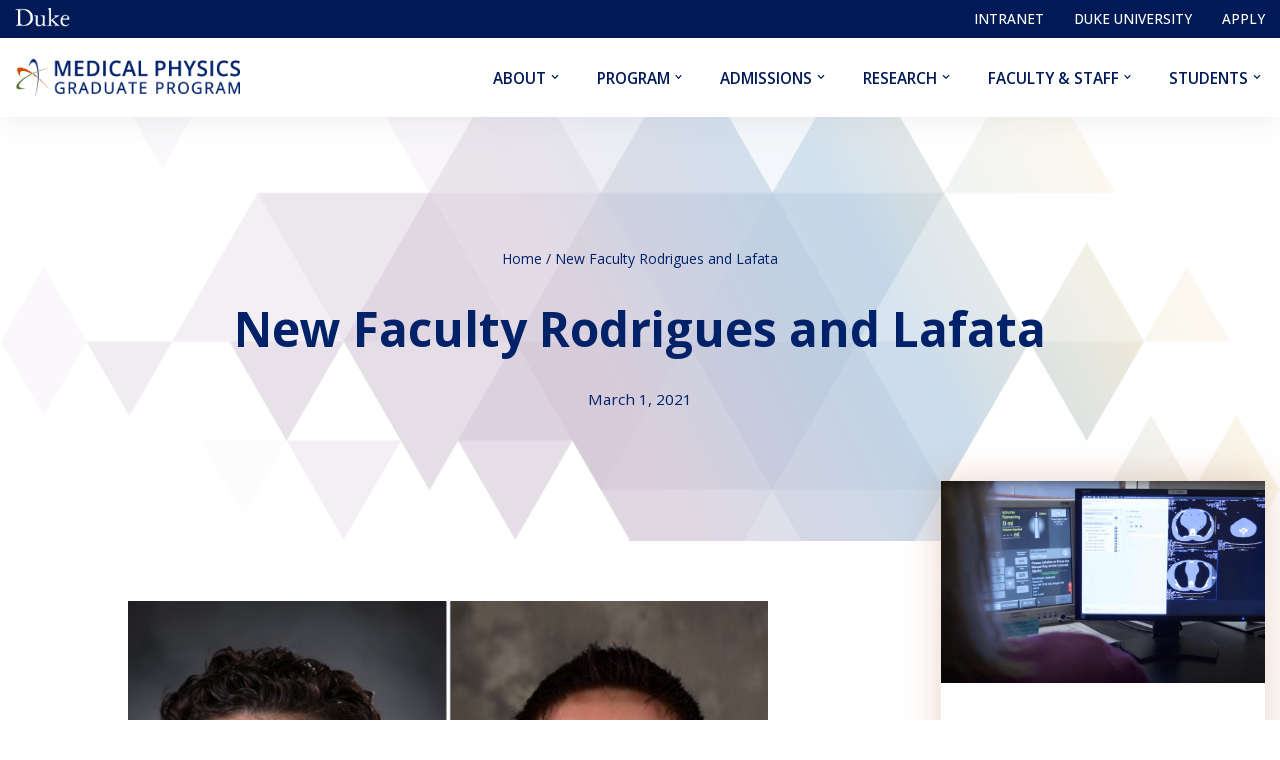

--- FILE ---
content_type: text/html; charset=UTF-8
request_url: https://medicalphysics.duke.edu/archive/new-faculty-rodrigues-and-lafata/
body_size: 24073
content:
<!DOCTYPE html>
<html lang="en-US">

<head>
	
	<meta charset="UTF-8">
	<meta name="viewport" content="width=device-width, initial-scale=1, minimum-scale=1">
	<link rel="profile" href="http://gmpg.org/xfn/11">
			<link rel="pingback" href="https://medicalphysics.duke.edu/xmlrpc.php">
		<meta name='robots' content='index, follow, max-image-preview:large, max-snippet:-1, max-video-preview:-1' />

<!-- Google Tag Manager for WordPress by gtm4wp.com -->
<script data-cfasync="false" data-pagespeed-no-defer>
	var gtm4wp_datalayer_name = "dataLayer";
	var dataLayer = dataLayer || [];
</script>
<!-- End Google Tag Manager for WordPress by gtm4wp.com -->
	<!-- This site is optimized with the Yoast SEO plugin v26.0 - https://yoast.com/wordpress/plugins/seo/ -->
	<title>New Faculty Rodrigues and Lafata - Duke Medical Physics</title>
	<meta name="description" content="We welcome new faculty members Anna Rodrigues (MS 2012, PhD 2016) and Kyle Lafata (MS  2015, PhD 2018). Dr. Rodrigues is Assistant Professor of Radiation Oncology, Associate Director of the Duke Radiation Therapy Physics Residency Program, and an active member of AAPM committees such as MedPhys 3.0. In fact, she leads off the MedPhys 3.0 video, which was made by members and alumni of our program." />
	<link rel="canonical" href="https://medicalphysics.duke.edu/archive/new-faculty-rodrigues-and-lafata/" />
	<meta property="og:locale" content="en_US" />
	<meta property="og:type" content="article" />
	<meta property="og:title" content="New Faculty Rodrigues and Lafata - Duke Medical Physics" />
	<meta property="og:description" content="We welcome new faculty members Anna Rodrigues (MS 2012, PhD 2016) and Kyle Lafata (MS  2015, PhD 2018). Dr. Rodrigues is Assistant Professor of Radiation Oncology, Associate Director of the Duke Radiation Therapy Physics Residency Program, and an active member of AAPM committees such as MedPhys 3.0. In fact, she leads off the MedPhys 3.0 video, which was made by members and alumni of our program." />
	<meta property="og:url" content="https://medicalphysics.duke.edu/archive/new-faculty-rodrigues-and-lafata/" />
	<meta property="og:site_name" content="Duke Medical Physics" />
	<meta property="article:published_time" content="2021-03-01T19:29:38+00:00" />
	<meta property="article:modified_time" content="2022-11-01T19:15:05+00:00" />
	<meta property="og:image" content="https://sites.duke.edu/chweb1/files/2022/10/2021-rodrigueslafata.jpeg" />
	<meta name="author" content="Duke" />
	<meta name="twitter:card" content="summary_large_image" />
	<meta name="twitter:label1" content="Written by" />
	<meta name="twitter:data1" content="Duke" />
	<meta name="twitter:label2" content="Est. reading time" />
	<meta name="twitter:data2" content="1 minute" />
	<script type="application/ld+json" class="yoast-schema-graph">{"@context":"https://schema.org","@graph":[{"@type":"WebPage","@id":"https://medicalphysics.duke.edu/archive/new-faculty-rodrigues-and-lafata/","url":"https://medicalphysics.duke.edu/archive/new-faculty-rodrigues-and-lafata/","name":"New Faculty Rodrigues and Lafata - Duke Medical Physics","isPartOf":{"@id":"https://medicalphysics.duke.edu/#website"},"primaryImageOfPage":{"@id":"https://medicalphysics.duke.edu/archive/new-faculty-rodrigues-and-lafata/#primaryimage"},"image":{"@id":"https://medicalphysics.duke.edu/archive/new-faculty-rodrigues-and-lafata/#primaryimage"},"thumbnailUrl":"https://sites.duke.edu/chweb1/files/2022/10/2021-rodrigueslafata.jpeg","datePublished":"2021-03-01T19:29:38+00:00","dateModified":"2022-11-01T19:15:05+00:00","author":{"@id":"https://medicalphysics.duke.edu/#/schema/person/098f098feacea77e15bb461f2f103d1e"},"description":"We welcome new faculty members Anna Rodrigues (MS 2012, PhD 2016) and Kyle Lafata (MS  2015, PhD 2018). Dr. Rodrigues is Assistant Professor of Radiation Oncology, Associate Director of the Duke Radiation Therapy Physics Residency Program, and an active member of AAPM committees such as MedPhys 3.0. In fact, she leads off the MedPhys 3.0 video, which was made by members and alumni of our program.","breadcrumb":{"@id":"https://medicalphysics.duke.edu/archive/new-faculty-rodrigues-and-lafata/#breadcrumb"},"inLanguage":"en-US","potentialAction":[{"@type":"ReadAction","target":["https://medicalphysics.duke.edu/archive/new-faculty-rodrigues-and-lafata/"]}]},{"@type":"ImageObject","inLanguage":"en-US","@id":"https://medicalphysics.duke.edu/archive/new-faculty-rodrigues-and-lafata/#primaryimage","url":"https://sites.duke.edu/chweb1/files/2022/10/2021-rodrigueslafata.jpeg","contentUrl":"https://sites.duke.edu/chweb1/files/2022/10/2021-rodrigueslafata.jpeg"},{"@type":"BreadcrumbList","@id":"https://medicalphysics.duke.edu/archive/new-faculty-rodrigues-and-lafata/#breadcrumb","itemListElement":[{"@type":"ListItem","position":1,"name":"Home","item":"https://medicalphysics.duke.edu/"},{"@type":"ListItem","position":2,"name":"New Faculty Rodrigues and Lafata"}]},{"@type":"WebSite","@id":"https://medicalphysics.duke.edu/#website","url":"https://medicalphysics.duke.edu/","name":"Duke Medical Physics","description":"","potentialAction":[{"@type":"SearchAction","target":{"@type":"EntryPoint","urlTemplate":"https://medicalphysics.duke.edu/?s={search_term_string}"},"query-input":{"@type":"PropertyValueSpecification","valueRequired":true,"valueName":"search_term_string"}}],"inLanguage":"en-US"},{"@type":"Person","@id":"https://medicalphysics.duke.edu/#/schema/person/098f098feacea77e15bb461f2f103d1e","name":"Duke","image":{"@type":"ImageObject","inLanguage":"en-US","@id":"https://medicalphysics.duke.edu/#/schema/person/image/","url":"https://secure.gravatar.com/avatar/071230fb73f2f71e7a5ee1e2e5d42765311f10aebe0377d7646ec241450e61cd?s=96&d=mm&r=g","contentUrl":"https://secure.gravatar.com/avatar/071230fb73f2f71e7a5ee1e2e5d42765311f10aebe0377d7646ec241450e61cd?s=96&d=mm&r=g","caption":"Duke"},"url":"https://medicalphysics.duke.edu/author/1162296/"}]}</script>
	<!-- / Yoast SEO plugin. -->


<link rel='dns-prefetch' href='//medicalphysics.duke.edu' />
<link rel='dns-prefetch' href='//alertbar.oit.duke.edu' />
<link rel='dns-prefetch' href='//fonts.googleapis.com' />
<link rel="alternate" type="application/rss+xml" title="Duke Medical Physics &raquo; Feed" href="https://medicalphysics.duke.edu/feed/" />
<link rel="alternate" type="application/rss+xml" title="Duke Medical Physics &raquo; Comments Feed" href="https://medicalphysics.duke.edu/comments/feed/" />
<link rel="alternate" type="application/rss+xml" title="Duke Medical Physics &raquo; New Faculty Rodrigues and Lafata Comments Feed" href="https://medicalphysics.duke.edu/archive/new-faculty-rodrigues-and-lafata/feed/" />
<style id='wp-img-auto-sizes-contain-inline-css'>
img:is([sizes=auto i],[sizes^="auto," i]){contain-intrinsic-size:3000px 1500px}
/*# sourceURL=wp-img-auto-sizes-contain-inline-css */
</style>
<link rel='stylesheet' id='embedpress-css-css' href='https://medicalphysics.duke.edu/wp-content/plugins/embedpress/assets/css/embedpress.css?ver=1768501216' media='all' />
<link rel='stylesheet' id='embedpress-blocks-style-css' href='https://medicalphysics.duke.edu/wp-content/plugins/embedpress/assets/css/blocks.build.css?ver=1768501216' media='all' />
<link rel='stylesheet' id='embedpress-lazy-load-css-css' href='https://medicalphysics.duke.edu/wp-content/plugins/embedpress/assets/css/lazy-load.css?ver=1768501216' media='all' />
<style id='wp-emoji-styles-inline-css'>

	img.wp-smiley, img.emoji {
		display: inline !important;
		border: none !important;
		box-shadow: none !important;
		height: 1em !important;
		width: 1em !important;
		margin: 0 0.07em !important;
		vertical-align: -0.1em !important;
		background: none !important;
		padding: 0 !important;
	}
/*# sourceURL=wp-emoji-styles-inline-css */
</style>
<link rel='stylesheet' id='wp-block-library-css' href='https://medicalphysics.duke.edu/wp-includes/css/dist/block-library/style.min.css?ver=6.9' media='all' />
<style id='classic-theme-styles-inline-css'>
/*! This file is auto-generated */
.wp-block-button__link{color:#fff;background-color:#32373c;border-radius:9999px;box-shadow:none;text-decoration:none;padding:calc(.667em + 2px) calc(1.333em + 2px);font-size:1.125em}.wp-block-file__button{background:#32373c;color:#fff;text-decoration:none}
/*# sourceURL=/wp-includes/css/classic-themes.min.css */
</style>
<style id='global-styles-inline-css'>
:root{--wp--preset--aspect-ratio--square: 1;--wp--preset--aspect-ratio--4-3: 4/3;--wp--preset--aspect-ratio--3-4: 3/4;--wp--preset--aspect-ratio--3-2: 3/2;--wp--preset--aspect-ratio--2-3: 2/3;--wp--preset--aspect-ratio--16-9: 16/9;--wp--preset--aspect-ratio--9-16: 9/16;--wp--preset--color--black: #000000;--wp--preset--color--cyan-bluish-gray: #abb8c3;--wp--preset--color--white: #ffffff;--wp--preset--color--pale-pink: #f78da7;--wp--preset--color--vivid-red: #cf2e2e;--wp--preset--color--luminous-vivid-orange: #ff6900;--wp--preset--color--luminous-vivid-amber: #fcb900;--wp--preset--color--light-green-cyan: #7bdcb5;--wp--preset--color--vivid-green-cyan: #00d084;--wp--preset--color--pale-cyan-blue: #8ed1fc;--wp--preset--color--vivid-cyan-blue: #0693e3;--wp--preset--color--vivid-purple: #9b51e0;--wp--preset--color--neve-link-color: var(--nv-primary-accent);--wp--preset--color--neve-link-hover-color: var(--nv-secondary-accent);--wp--preset--color--nv-site-bg: var(--nv-site-bg);--wp--preset--color--nv-light-bg: var(--nv-light-bg);--wp--preset--color--nv-dark-bg: var(--nv-dark-bg);--wp--preset--color--neve-text-color: var(--nv-text-color);--wp--preset--color--nv-text-dark-bg: var(--nv-text-dark-bg);--wp--preset--color--nv-c-1: var(--nv-c-1);--wp--preset--color--nv-c-2: var(--nv-c-2);--wp--preset--gradient--vivid-cyan-blue-to-vivid-purple: linear-gradient(135deg,rgb(6,147,227) 0%,rgb(155,81,224) 100%);--wp--preset--gradient--light-green-cyan-to-vivid-green-cyan: linear-gradient(135deg,rgb(122,220,180) 0%,rgb(0,208,130) 100%);--wp--preset--gradient--luminous-vivid-amber-to-luminous-vivid-orange: linear-gradient(135deg,rgb(252,185,0) 0%,rgb(255,105,0) 100%);--wp--preset--gradient--luminous-vivid-orange-to-vivid-red: linear-gradient(135deg,rgb(255,105,0) 0%,rgb(207,46,46) 100%);--wp--preset--gradient--very-light-gray-to-cyan-bluish-gray: linear-gradient(135deg,rgb(238,238,238) 0%,rgb(169,184,195) 100%);--wp--preset--gradient--cool-to-warm-spectrum: linear-gradient(135deg,rgb(74,234,220) 0%,rgb(151,120,209) 20%,rgb(207,42,186) 40%,rgb(238,44,130) 60%,rgb(251,105,98) 80%,rgb(254,248,76) 100%);--wp--preset--gradient--blush-light-purple: linear-gradient(135deg,rgb(255,206,236) 0%,rgb(152,150,240) 100%);--wp--preset--gradient--blush-bordeaux: linear-gradient(135deg,rgb(254,205,165) 0%,rgb(254,45,45) 50%,rgb(107,0,62) 100%);--wp--preset--gradient--luminous-dusk: linear-gradient(135deg,rgb(255,203,112) 0%,rgb(199,81,192) 50%,rgb(65,88,208) 100%);--wp--preset--gradient--pale-ocean: linear-gradient(135deg,rgb(255,245,203) 0%,rgb(182,227,212) 50%,rgb(51,167,181) 100%);--wp--preset--gradient--electric-grass: linear-gradient(135deg,rgb(202,248,128) 0%,rgb(113,206,126) 100%);--wp--preset--gradient--midnight: linear-gradient(135deg,rgb(2,3,129) 0%,rgb(40,116,252) 100%);--wp--preset--font-size--small: 13px;--wp--preset--font-size--medium: 20px;--wp--preset--font-size--large: 36px;--wp--preset--font-size--x-large: 42px;--wp--preset--spacing--20: 0.44rem;--wp--preset--spacing--30: 0.67rem;--wp--preset--spacing--40: 1rem;--wp--preset--spacing--50: 1.5rem;--wp--preset--spacing--60: 2.25rem;--wp--preset--spacing--70: 3.38rem;--wp--preset--spacing--80: 5.06rem;--wp--preset--shadow--natural: 6px 6px 9px rgba(0, 0, 0, 0.2);--wp--preset--shadow--deep: 12px 12px 50px rgba(0, 0, 0, 0.4);--wp--preset--shadow--sharp: 6px 6px 0px rgba(0, 0, 0, 0.2);--wp--preset--shadow--outlined: 6px 6px 0px -3px rgb(255, 255, 255), 6px 6px rgb(0, 0, 0);--wp--preset--shadow--crisp: 6px 6px 0px rgb(0, 0, 0);}:where(.is-layout-flex){gap: 0.5em;}:where(.is-layout-grid){gap: 0.5em;}body .is-layout-flex{display: flex;}.is-layout-flex{flex-wrap: wrap;align-items: center;}.is-layout-flex > :is(*, div){margin: 0;}body .is-layout-grid{display: grid;}.is-layout-grid > :is(*, div){margin: 0;}:where(.wp-block-columns.is-layout-flex){gap: 2em;}:where(.wp-block-columns.is-layout-grid){gap: 2em;}:where(.wp-block-post-template.is-layout-flex){gap: 1.25em;}:where(.wp-block-post-template.is-layout-grid){gap: 1.25em;}.has-black-color{color: var(--wp--preset--color--black) !important;}.has-cyan-bluish-gray-color{color: var(--wp--preset--color--cyan-bluish-gray) !important;}.has-white-color{color: var(--wp--preset--color--white) !important;}.has-pale-pink-color{color: var(--wp--preset--color--pale-pink) !important;}.has-vivid-red-color{color: var(--wp--preset--color--vivid-red) !important;}.has-luminous-vivid-orange-color{color: var(--wp--preset--color--luminous-vivid-orange) !important;}.has-luminous-vivid-amber-color{color: var(--wp--preset--color--luminous-vivid-amber) !important;}.has-light-green-cyan-color{color: var(--wp--preset--color--light-green-cyan) !important;}.has-vivid-green-cyan-color{color: var(--wp--preset--color--vivid-green-cyan) !important;}.has-pale-cyan-blue-color{color: var(--wp--preset--color--pale-cyan-blue) !important;}.has-vivid-cyan-blue-color{color: var(--wp--preset--color--vivid-cyan-blue) !important;}.has-vivid-purple-color{color: var(--wp--preset--color--vivid-purple) !important;}.has-neve-link-color-color{color: var(--wp--preset--color--neve-link-color) !important;}.has-neve-link-hover-color-color{color: var(--wp--preset--color--neve-link-hover-color) !important;}.has-nv-site-bg-color{color: var(--wp--preset--color--nv-site-bg) !important;}.has-nv-light-bg-color{color: var(--wp--preset--color--nv-light-bg) !important;}.has-nv-dark-bg-color{color: var(--wp--preset--color--nv-dark-bg) !important;}.has-neve-text-color-color{color: var(--wp--preset--color--neve-text-color) !important;}.has-nv-text-dark-bg-color{color: var(--wp--preset--color--nv-text-dark-bg) !important;}.has-nv-c-1-color{color: var(--wp--preset--color--nv-c-1) !important;}.has-nv-c-2-color{color: var(--wp--preset--color--nv-c-2) !important;}.has-black-background-color{background-color: var(--wp--preset--color--black) !important;}.has-cyan-bluish-gray-background-color{background-color: var(--wp--preset--color--cyan-bluish-gray) !important;}.has-white-background-color{background-color: var(--wp--preset--color--white) !important;}.has-pale-pink-background-color{background-color: var(--wp--preset--color--pale-pink) !important;}.has-vivid-red-background-color{background-color: var(--wp--preset--color--vivid-red) !important;}.has-luminous-vivid-orange-background-color{background-color: var(--wp--preset--color--luminous-vivid-orange) !important;}.has-luminous-vivid-amber-background-color{background-color: var(--wp--preset--color--luminous-vivid-amber) !important;}.has-light-green-cyan-background-color{background-color: var(--wp--preset--color--light-green-cyan) !important;}.has-vivid-green-cyan-background-color{background-color: var(--wp--preset--color--vivid-green-cyan) !important;}.has-pale-cyan-blue-background-color{background-color: var(--wp--preset--color--pale-cyan-blue) !important;}.has-vivid-cyan-blue-background-color{background-color: var(--wp--preset--color--vivid-cyan-blue) !important;}.has-vivid-purple-background-color{background-color: var(--wp--preset--color--vivid-purple) !important;}.has-neve-link-color-background-color{background-color: var(--wp--preset--color--neve-link-color) !important;}.has-neve-link-hover-color-background-color{background-color: var(--wp--preset--color--neve-link-hover-color) !important;}.has-nv-site-bg-background-color{background-color: var(--wp--preset--color--nv-site-bg) !important;}.has-nv-light-bg-background-color{background-color: var(--wp--preset--color--nv-light-bg) !important;}.has-nv-dark-bg-background-color{background-color: var(--wp--preset--color--nv-dark-bg) !important;}.has-neve-text-color-background-color{background-color: var(--wp--preset--color--neve-text-color) !important;}.has-nv-text-dark-bg-background-color{background-color: var(--wp--preset--color--nv-text-dark-bg) !important;}.has-nv-c-1-background-color{background-color: var(--wp--preset--color--nv-c-1) !important;}.has-nv-c-2-background-color{background-color: var(--wp--preset--color--nv-c-2) !important;}.has-black-border-color{border-color: var(--wp--preset--color--black) !important;}.has-cyan-bluish-gray-border-color{border-color: var(--wp--preset--color--cyan-bluish-gray) !important;}.has-white-border-color{border-color: var(--wp--preset--color--white) !important;}.has-pale-pink-border-color{border-color: var(--wp--preset--color--pale-pink) !important;}.has-vivid-red-border-color{border-color: var(--wp--preset--color--vivid-red) !important;}.has-luminous-vivid-orange-border-color{border-color: var(--wp--preset--color--luminous-vivid-orange) !important;}.has-luminous-vivid-amber-border-color{border-color: var(--wp--preset--color--luminous-vivid-amber) !important;}.has-light-green-cyan-border-color{border-color: var(--wp--preset--color--light-green-cyan) !important;}.has-vivid-green-cyan-border-color{border-color: var(--wp--preset--color--vivid-green-cyan) !important;}.has-pale-cyan-blue-border-color{border-color: var(--wp--preset--color--pale-cyan-blue) !important;}.has-vivid-cyan-blue-border-color{border-color: var(--wp--preset--color--vivid-cyan-blue) !important;}.has-vivid-purple-border-color{border-color: var(--wp--preset--color--vivid-purple) !important;}.has-neve-link-color-border-color{border-color: var(--wp--preset--color--neve-link-color) !important;}.has-neve-link-hover-color-border-color{border-color: var(--wp--preset--color--neve-link-hover-color) !important;}.has-nv-site-bg-border-color{border-color: var(--wp--preset--color--nv-site-bg) !important;}.has-nv-light-bg-border-color{border-color: var(--wp--preset--color--nv-light-bg) !important;}.has-nv-dark-bg-border-color{border-color: var(--wp--preset--color--nv-dark-bg) !important;}.has-neve-text-color-border-color{border-color: var(--wp--preset--color--neve-text-color) !important;}.has-nv-text-dark-bg-border-color{border-color: var(--wp--preset--color--nv-text-dark-bg) !important;}.has-nv-c-1-border-color{border-color: var(--wp--preset--color--nv-c-1) !important;}.has-nv-c-2-border-color{border-color: var(--wp--preset--color--nv-c-2) !important;}.has-vivid-cyan-blue-to-vivid-purple-gradient-background{background: var(--wp--preset--gradient--vivid-cyan-blue-to-vivid-purple) !important;}.has-light-green-cyan-to-vivid-green-cyan-gradient-background{background: var(--wp--preset--gradient--light-green-cyan-to-vivid-green-cyan) !important;}.has-luminous-vivid-amber-to-luminous-vivid-orange-gradient-background{background: var(--wp--preset--gradient--luminous-vivid-amber-to-luminous-vivid-orange) !important;}.has-luminous-vivid-orange-to-vivid-red-gradient-background{background: var(--wp--preset--gradient--luminous-vivid-orange-to-vivid-red) !important;}.has-very-light-gray-to-cyan-bluish-gray-gradient-background{background: var(--wp--preset--gradient--very-light-gray-to-cyan-bluish-gray) !important;}.has-cool-to-warm-spectrum-gradient-background{background: var(--wp--preset--gradient--cool-to-warm-spectrum) !important;}.has-blush-light-purple-gradient-background{background: var(--wp--preset--gradient--blush-light-purple) !important;}.has-blush-bordeaux-gradient-background{background: var(--wp--preset--gradient--blush-bordeaux) !important;}.has-luminous-dusk-gradient-background{background: var(--wp--preset--gradient--luminous-dusk) !important;}.has-pale-ocean-gradient-background{background: var(--wp--preset--gradient--pale-ocean) !important;}.has-electric-grass-gradient-background{background: var(--wp--preset--gradient--electric-grass) !important;}.has-midnight-gradient-background{background: var(--wp--preset--gradient--midnight) !important;}.has-small-font-size{font-size: var(--wp--preset--font-size--small) !important;}.has-medium-font-size{font-size: var(--wp--preset--font-size--medium) !important;}.has-large-font-size{font-size: var(--wp--preset--font-size--large) !important;}.has-x-large-font-size{font-size: var(--wp--preset--font-size--x-large) !important;}
:where(.wp-block-post-template.is-layout-flex){gap: 1.25em;}:where(.wp-block-post-template.is-layout-grid){gap: 1.25em;}
:where(.wp-block-term-template.is-layout-flex){gap: 1.25em;}:where(.wp-block-term-template.is-layout-grid){gap: 1.25em;}
:where(.wp-block-columns.is-layout-flex){gap: 2em;}:where(.wp-block-columns.is-layout-grid){gap: 2em;}
:root :where(.wp-block-pullquote){font-size: 1.5em;line-height: 1.6;}
/*# sourceURL=global-styles-inline-css */
</style>
<link rel='stylesheet' id='duke-alertbar-css' href='https://medicalphysics.duke.edu/wp-content/plugins/duke-alertbar/public/css/duke-alertbar-public.css?ver=1.0.0' media='all' />
<link rel='stylesheet' id='duke-alertbar-styles-css' href='https://alertbar.oit.duke.edu/sites/all/themes/blackwell/css/alert.css?ver=1.0.0' media='screen' />
<link rel='stylesheet' id='neve-style-css' href='https://medicalphysics.duke.edu/wp-content/themes/neve/style-main-new.min.css?ver=4.2.2' media='all' />
<style id='neve-style-inline-css'>
.is-menu-sidebar .header-menu-sidebar { visibility: visible; }.is-menu-sidebar.menu_sidebar_slide_left .header-menu-sidebar { transform: translate3d(0, 0, 0); left: 0; }.is-menu-sidebar.menu_sidebar_slide_right .header-menu-sidebar { transform: translate3d(0, 0, 0); right: 0; }.is-menu-sidebar.menu_sidebar_pull_right .header-menu-sidebar, .is-menu-sidebar.menu_sidebar_pull_left .header-menu-sidebar { transform: translateX(0); }.is-menu-sidebar.menu_sidebar_dropdown .header-menu-sidebar { height: auto; }.is-menu-sidebar.menu_sidebar_dropdown .header-menu-sidebar-inner { max-height: 400px; padding: 20px 0; }.is-menu-sidebar.menu_sidebar_full_canvas .header-menu-sidebar { opacity: 1; }.header-menu-sidebar .menu-item-nav-search:not(.floating) { pointer-events: none; }.header-menu-sidebar .menu-item-nav-search .is-menu-sidebar { pointer-events: unset; }@media screen and (max-width: 960px) { .builder-item.cr .item--inner { --textalign: center; --justify: center; } }
.nv-meta-list li.meta:not(:last-child):after { content:"/" }.nv-meta-list .no-mobile{
			display:none;
		}.nv-meta-list li.last::after{
			content: ""!important;
		}@media (min-width: 769px) {
			.nv-meta-list .no-mobile {
				display: inline-block;
			}
			.nv-meta-list li.last:not(:last-child)::after {
		 		content: "/" !important;
			}
		}
 :root{ --container: 748px;--postwidth:100%; --primarybtnbg: var(--nv-primary-accent); --primarybtnhoverbg: var(--nv-primary-accent); --primarybtncolor: #fff; --secondarybtncolor: var(--nv-primary-accent); --primarybtnhovercolor: #fff; --secondarybtnhovercolor: var(--nv-primary-accent);--primarybtnborderradius:3px;--secondarybtnborderradius:3px;--secondarybtnborderwidth:3px;--btnpadding:13px 15px;--primarybtnpadding:13px 15px;--secondarybtnpadding:calc(13px - 3px) calc(15px - 3px); --bodyfontfamily: "Open Sans"; --bodyfontsize: 15px; --bodylineheight: 1.6em; --bodyletterspacing: 0px; --bodyfontweight: 400; --bodytexttransform: none; --h1fontsize: 36px; --h1fontweight: 700; --h1lineheight: 1.2em; --h1letterspacing: 0px; --h1texttransform: none; --h2fontsize: 28px; --h2fontweight: 600; --h2lineheight: 1.3em; --h2letterspacing: 0px; --h2texttransform: none; --h3fontsize: 24px; --h3fontweight: 700; --h3lineheight: 1.4em; --h3letterspacing: 0px; --h3texttransform: none; --h4fontsize: 20px; --h4fontweight: 700; --h4lineheight: 1.6; --h4letterspacing: 0px; --h4texttransform: none; --h5fontsize: 16px; --h5fontweight: 700; --h5lineheight: 1.6; --h5letterspacing: 0px; --h5texttransform: none; --h6fontsize: 14px; --h6fontweight: 700; --h6lineheight: 1.6; --h6letterspacing: 0px; --h6texttransform: none;--formfieldborderwidth:2px;--formfieldborderradius:3px; --formfieldbgcolor: var(--nv-site-bg); --formfieldbordercolor: #dddddd; --formfieldcolor: var(--nv-text-color);--formfieldpadding:10px 12px; } .nv-index-posts{ --borderradius:0px; } .single-post-container .alignfull > [class*="__inner-container"], .single-post-container .alignwide > [class*="__inner-container"]{ max-width:718px } .nv-meta-list{ --avatarsize: 20px; } .single .nv-meta-list{ --avatarsize: 20px; } .neve-main{ --boxshadow:0 14px 28px rgba(0, 0, 0, 0.12), 0 10px 10px rgba(0, 0, 0, 0.12); } .nv-post-cover{ --height: 250px;--padding:40px 15px;--justify: flex-start; --textalign: left; --valign: center; } .nv-post-cover .nv-title-meta-wrap, .nv-page-title-wrap, .entry-header{ --color: var(--nv-primary-accent); --textalign: left; } .nv-is-boxed.nv-title-meta-wrap{ --padding:40px 15px; --bgcolor: var(--nv-dark-bg); } .nv-overlay{ --bgcolor: #ffffff; --opacity: 63; --blendmode: normal; } .nv-is-boxed.nv-comments-wrap{ --padding:20px; } .nv-is-boxed.comment-respond{ --padding:20px; } .single:not(.single-product), .page{ --c-vspace:0 0 0 0;; } .scroll-to-top{ --color: var(--nv-text-dark-bg);--padding:8px 10px; --borderradius: 3px; --bgcolor: var(--nv-primary-accent); --hovercolor: var(--nv-text-dark-bg); --hoverbgcolor: var(--nv-primary-accent);--size:16px; } .global-styled{ --bgcolor: var(--nv-site-bg); } .header-top{ --height:30px; --rowbcolor: var(--nv-light-bg); --color: #ffffff; --bgcolor: #001a57; } .header-main{ --rowbcolor: var(--nv-light-bg); --color: #001a57; --bgcolor: var(--nv-site-bg); } .header-bottom{ --rowbcolor: var(--nv-light-bg); --color: var(--nv-text-color); --bgcolor: var(--nv-site-bg); } .header-menu-sidebar-bg{ --justify: flex-start; --textalign: left;--flexg: 1;--wrapdropdownwidth: auto; --color: #001a57; --bgcolor: var(--nv-site-bg); } .builder-item--logo{ --maxwidth: 180px; --fs: 24px;--padding:10px 0 10px 5px;;--margin:0; --textalign: left;--justify: flex-start; } .builder-item--nav-icon,.header-menu-sidebar .close-sidebar-panel .navbar-toggle{ --bgcolor: var(--nv-text-dark-bg); --color: var(--nv-primary-accent);--borderradius:0;--borderwidth:0; } .builder-item--nav-icon{ --label-margin:0 05px 0 0;;--padding:0 15px 0 0;;--margin:0; } .builder-item--primary-menu{ --hovercolor: var(--nv-secondary-accent); --hovertextcolor: var(--nv-text-color); --activecolor: var(--nv-primary-accent); --spacing: 10px; --height: 20px;--padding:0;--margin:0; --fontfamily: "Open Sans"; --fontsize: 1em; --lineheight: 1.6em; --letterspacing: 0px; --fontweight: 600; --texttransform: none; --iconsize: 1em; } .hfg-is-group.has-primary-menu .inherit-ff{ --inheritedff: Open Sans; --inheritedfw: 600; } .builder-item--custom_html{ --padding:4px 0 3px 03px;;--margin:0; --fontsize: 1em; --lineheight: 1.6; --letterspacing: 0px; --fontweight: 500; --texttransform: none; --iconsize: 1em; --textalign: left;--justify: flex-start; } .footer-top-inner .row{ grid-template-columns:1fr; --valign: flex-start; } .footer-top{ --rowbcolor: var(--nv-light-bg); --color: var(--nv-text-color); --bgcolor: var(--nv-site-bg); } .footer-main-inner .row{ grid-template-columns:1fr 1fr 1fr; --valign: flex-start; } .footer-main{ --rowbwidth:0px; --rowbcolor: var(--nv-light-bg); --color: var(--nv-text-color); --bgcolor: var(--nv-primary-accent); } .footer-bottom-inner .row{ grid-template-columns:1fr; --valign: flex-start; } .footer-bottom{ --rowbwidth:1px; --rowbcolor: #efefef; --color: var(--nv-primary-accent); --bgcolor: var(--nv-text-dark-bg); } .builder-item--footer-one-widgets{ --padding:0;--margin:0; --textalign: left;--justify: flex-start; } .builder-item--footer-two-widgets{ --padding:0;--margin:0; --textalign: left;--justify: flex-start; } .builder-item--footer-three-widgets{ --padding:0;--margin:0; --textalign: left;--justify: flex-start; } .builder-item--footer-four-widgets{ --padding:0;--margin:0; --textalign: left;--justify: flex-start; } .builder-item--footer-menu{ --color: var(--nv-site-bg); --hovercolor: var(--nv-light-bg); --spacing: 20px; --height: 25px;--padding:0;--margin:0; --fontsize: 1em; --lineheight: 1.6; --letterspacing: 0px; --fontweight: 500; --texttransform: none; --iconsize: 1em; --textalign: left;--justify: flex-start; } @media(min-width: 576px){ :root{ --container: 992px;--postwidth:50%;--btnpadding:13px 15px;--primarybtnpadding:13px 15px;--secondarybtnpadding:calc(13px - 3px) calc(15px - 3px); --bodyfontsize: 16px; --bodylineheight: 1.6em; --bodyletterspacing: 0px; --h1fontsize: 38px; --h1lineheight: 1.2em; --h1letterspacing: 0px; --h2fontsize: 30px; --h2lineheight: 1.2em; --h2letterspacing: 0px; --h3fontsize: 26px; --h3lineheight: 1.4em; --h3letterspacing: 0px; --h4fontsize: 22px; --h4lineheight: 1.5; --h4letterspacing: 0px; --h5fontsize: 18px; --h5lineheight: 1.6; --h5letterspacing: 0px; --h6fontsize: 14px; --h6lineheight: 1.6; --h6letterspacing: 0px; } .single-post-container .alignfull > [class*="__inner-container"], .single-post-container .alignwide > [class*="__inner-container"]{ max-width:962px } .nv-meta-list{ --avatarsize: 20px; } .single .nv-meta-list{ --avatarsize: 20px; } .nv-post-cover{ --height: 320px;--padding:60px 30px;--justify: flex-start; --textalign: left; --valign: center; } .nv-post-cover .nv-title-meta-wrap, .nv-page-title-wrap, .entry-header{ --textalign: left; } .nv-is-boxed.nv-title-meta-wrap{ --padding:60px 30px; } .nv-is-boxed.nv-comments-wrap{ --padding:30px; } .nv-is-boxed.comment-respond{ --padding:30px; } .single:not(.single-product), .page{ --c-vspace:0 0 0 0;; } .scroll-to-top{ --padding:8px 10px;--size:16px; } .header-top{ --height:30px; } .header-menu-sidebar-bg{ --justify: flex-start; --textalign: left;--flexg: 1;--wrapdropdownwidth: auto; } .builder-item--logo{ --maxwidth: 225px; --fs: 24px;--padding:10px 0 10px 5px;;--margin:0; --textalign: left;--justify: flex-start; } .builder-item--nav-icon{ --label-margin:0 5px 0 0;;--padding:10px 15px;--margin:0; } .builder-item--primary-menu{ --spacing: 20px; --height: 25px;--padding:0;--margin:0; --fontsize: 1em; --lineheight: 1.6em; --letterspacing: 0px; --iconsize: 1em; } .builder-item--custom_html{ --padding:3px 0 0 5px;;--margin:0; --fontsize: 1em; --lineheight: 1.6; --letterspacing: 0px; --iconsize: 1em; --textalign: left;--justify: flex-start; } .footer-main{ --rowbwidth:0px; } .footer-bottom{ --rowbwidth:1px; } .builder-item--footer-one-widgets{ --padding:0;--margin:0; --textalign: left;--justify: flex-start; } .builder-item--footer-two-widgets{ --padding:0;--margin:0; --textalign: left;--justify: flex-start; } .builder-item--footer-three-widgets{ --padding:0;--margin:0; --textalign: left;--justify: flex-start; } .builder-item--footer-four-widgets{ --padding:0;--margin:0; --textalign: left;--justify: flex-start; } .builder-item--footer-menu{ --spacing: 20px; --height: 25px;--padding:0;--margin:0; --fontsize: 1em; --lineheight: 1.6; --letterspacing: 0px; --iconsize: 1em; --textalign: left;--justify: flex-start; } }@media(min-width: 960px){ :root{ --container: 1320px;--postwidth:33.333333333333%;--btnpadding:13px 15px;--primarybtnpadding:13px 15px;--secondarybtnpadding:calc(13px - 3px) calc(15px - 3px); --bodyfontsize: 17px; --bodylineheight: 1.7em; --bodyletterspacing: 0px; --h1fontsize: 2.8em; --h1lineheight: 1.1em; --h1letterspacing: 0px; --h2fontsize: 1.4em; --h2lineheight: 1.2em; --h2letterspacing: 0px; --h3fontsize: 1em; --h3lineheight: 1.4em; --h3letterspacing: 0px; --h4fontsize: 24px; --h4lineheight: 1.5; --h4letterspacing: 0px; --h5fontsize: 20px; --h5lineheight: 1.6; --h5letterspacing: 0px; --h6fontsize: 16px; --h6lineheight: 1.6; --h6letterspacing: 0px; } body:not(.single):not(.archive):not(.blog):not(.search):not(.error404) .neve-main > .container .col, body.post-type-archive-course .neve-main > .container .col, body.post-type-archive-llms_membership .neve-main > .container .col{ max-width: 100%; } body:not(.single):not(.archive):not(.blog):not(.search):not(.error404) .nv-sidebar-wrap, body.post-type-archive-course .nv-sidebar-wrap, body.post-type-archive-llms_membership .nv-sidebar-wrap{ max-width: 0%; } .neve-main > .archive-container .nv-index-posts.col{ max-width: 100%; } .neve-main > .archive-container .nv-sidebar-wrap{ max-width: 0%; } .neve-main > .single-post-container .nv-single-post-wrap.col{ max-width: 68%; } .single-post-container .alignfull > [class*="__inner-container"], .single-post-container .alignwide > [class*="__inner-container"]{ max-width:868px } .container-fluid.single-post-container .alignfull > [class*="__inner-container"], .container-fluid.single-post-container .alignwide > [class*="__inner-container"]{ max-width:calc(68% + 15px) } .neve-main > .single-post-container .nv-sidebar-wrap{ max-width: 32%; } .nv-meta-list{ --avatarsize: 20px; } .single .nv-meta-list{ --avatarsize: 20px; } .nv-post-cover{ --height: 424px;--padding:60px 40px;--justify: center; --textalign: center; --valign: center; } .nv-post-cover .nv-title-meta-wrap, .nv-page-title-wrap, .entry-header{ --textalign: center; } .nv-is-boxed.nv-title-meta-wrap{ --padding:60px 40px; } .nv-is-boxed.nv-comments-wrap{ --padding:40px; } .nv-is-boxed.comment-respond{ --padding:40px; } .single:not(.single-product), .page{ --c-vspace:0 0 0 0;; } .scroll-to-top{ --padding:8px 10px;--size:16px; } .header-top{ --height:30px; } .header-main{ --height:60px; } .header-menu-sidebar-bg{ --justify: flex-start; --textalign: left;--flexg: 1;--wrapdropdownwidth: auto; } .builder-item--logo{ --maxwidth: 225px; --fs: 24px;--padding:10px 0;--margin:0; --textalign: left;--justify: flex-start; } .builder-item--nav-icon{ --label-margin:0 5px 0 0;;--padding:10px 15px;--margin:0; } .builder-item--primary-menu{ --spacing: 30px; --height: 25px;--padding:0;--margin:0; --fontsize: 0.9em; --lineheight: 1.6em; --letterspacing: 0px; --iconsize: 0.9em; } .builder-item--custom_html{ --padding:0;--margin:0; --fontsize: 1em; --lineheight: 1.6; --letterspacing: 0px; --iconsize: 1em; --textalign: left;--justify: flex-start; } .footer-main{ --height:185px;--rowbwidth:0px; } .footer-bottom{ --height:30px;--rowbwidth:1px; } .builder-item--footer-one-widgets{ --padding:0;--margin:0; --textalign: left;--justify: flex-start; } .builder-item--footer-two-widgets{ --padding:0;--margin:0; --textalign: left;--justify: flex-start; } .builder-item--footer-three-widgets{ --padding:0;--margin:0; --textalign: left;--justify: flex-start; } .builder-item--footer-four-widgets{ --padding:0;--margin:0; --textalign: left;--justify: flex-start; } .builder-item--footer-menu{ --spacing: 20px; --height: 25px;--padding:0;--margin:0; --fontsize: 1em; --lineheight: 1.6; --letterspacing: 0px; --iconsize: 1em; --textalign: left;--justify: flex-start; } }.nv-content-wrap .elementor a:not(.button):not(.wp-block-file__button){ text-decoration: none; }.scroll-to-top {right: 20px; border: none; position: fixed; bottom: 30px; display: none; opacity: 0; visibility: hidden; transition: opacity 0.3s ease-in-out, visibility 0.3s ease-in-out; align-items: center; justify-content: center; z-index: 999; } @supports (-webkit-overflow-scrolling: touch) { .scroll-to-top { bottom: 74px; } } .scroll-to-top.image { background-position: center; } .scroll-to-top .scroll-to-top-image { width: 100%; height: 100%; } .scroll-to-top .scroll-to-top-label { margin: 0; padding: 5px; } .scroll-to-top:hover { text-decoration: none; } .scroll-to-top.scroll-to-top-left {left: 20px; right: unset;} .scroll-to-top.scroll-show-mobile { display: flex; } @media (min-width: 960px) { .scroll-to-top { display: flex; } }.scroll-to-top { color: var(--color); padding: var(--padding); border-radius: var(--borderradius); background: var(--bgcolor); } .scroll-to-top:hover, .scroll-to-top:focus { color: var(--hovercolor); background: var(--hoverbgcolor); } .scroll-to-top-icon, .scroll-to-top.image .scroll-to-top-image { width: var(--size); height: var(--size); } .scroll-to-top-image { background-image: var(--bgimage); background-size: cover; }:root{--nv-primary-accent:#012169;--nv-secondary-accent:#00569d;--nv-site-bg:#ffffff;--nv-light-bg:#f4f5f7;--nv-dark-bg:#121212;--nv-text-color:#272626;--nv-text-dark-bg:#ffffff;--nv-c-1:#9463ae;--nv-c-2:#be574b;--nv-fallback-ff:Arial, Helvetica, sans-serif;}
:root{--e-global-color-nvprimaryaccent:#012169;--e-global-color-nvsecondaryaccent:#00569d;--e-global-color-nvsitebg:#ffffff;--e-global-color-nvlightbg:#f4f5f7;--e-global-color-nvdarkbg:#121212;--e-global-color-nvtextcolor:#272626;--e-global-color-nvtextdarkbg:#ffffff;--e-global-color-nvc1:#9463ae;--e-global-color-nvc2:#be574b;}
/*# sourceURL=neve-style-inline-css */
</style>
<link rel='stylesheet' id='taxopress-frontend-css-css' href='https://medicalphysics.duke.edu/wp-content/plugins/simple-tags/assets/frontend/css/frontend.css?ver=3.43.0' media='all' />
<link rel='stylesheet' id='neve-google-font-open-sans-css' href='//fonts.googleapis.com/css?family=Open+Sans%3A600%2C400%2C700%2C500&#038;display=swap&#038;ver=4.2.2' media='all' />
<script src="https://medicalphysics.duke.edu/wp-includes/js/jquery/jquery.min.js?ver=3.7.1" id="jquery-core-js"></script>
<script src="https://medicalphysics.duke.edu/wp-includes/js/jquery/jquery-migrate.min.js?ver=3.4.1" id="jquery-migrate-js"></script>
<script src="https://medicalphysics.duke.edu/wp-content/plugins/duke-alertbar/public/js/duke-alertbar-public.js?ver=1.0.0" id="duke-alertbar-js"></script>
<script src="https://medicalphysics.duke.edu/wp-content/plugins/simple-tags/assets/frontend/js/frontend.js?ver=3.43.0" id="taxopress-frontend-js-js"></script>
<link rel="https://api.w.org/" href="https://medicalphysics.duke.edu/wp-json/" /><link rel="alternate" title="JSON" type="application/json" href="https://medicalphysics.duke.edu/wp-json/wp/v2/posts/2770" /><link rel="EditURI" type="application/rsd+xml" title="RSD" href="https://medicalphysics.duke.edu/xmlrpc.php?rsd" />
<meta name="generator" content="WordPress 6.9" />
<link rel='shortlink' href='https://medicalphysics.duke.edu/?p=2770' />

 <!-- Custom CSS : http://wpwave.com/ --> 
		<style type="text/css" media="screen">
            .do-not-use-for-css {

}
        </style>
	
<!-- Google Tag Manager for WordPress by gtm4wp.com -->
<!-- GTM Container placement set to automatic -->
<script data-cfasync="false" data-pagespeed-no-defer>
	var dataLayer_content = {"pagePostType":"post","pagePostType2":"single-post","pageCategory":["archive","news"],"pagePostAuthor":"Duke"};
	dataLayer.push( dataLayer_content );
</script>
<script data-cfasync="false" data-pagespeed-no-defer>
(function(w,d,s,l,i){w[l]=w[l]||[];w[l].push({'gtm.start':
new Date().getTime(),event:'gtm.js'});var f=d.getElementsByTagName(s)[0],
j=d.createElement(s),dl=l!='dataLayer'?'&l='+l:'';j.async=true;j.src=
'//www.googletagmanager.com/gtm.js?id='+i+dl;f.parentNode.insertBefore(j,f);
})(window,document,'script','dataLayer','GTM-W24RDPMR');
</script>
<!-- End Google Tag Manager for WordPress by gtm4wp.com --><meta name="generator" content="Elementor 3.34.1; features: additional_custom_breakpoints; settings: css_print_method-internal, google_font-enabled, font_display-auto">
			<style>
				.e-con.e-parent:nth-of-type(n+4):not(.e-lazyloaded):not(.e-no-lazyload),
				.e-con.e-parent:nth-of-type(n+4):not(.e-lazyloaded):not(.e-no-lazyload) * {
					background-image: none !important;
				}
				@media screen and (max-height: 1024px) {
					.e-con.e-parent:nth-of-type(n+3):not(.e-lazyloaded):not(.e-no-lazyload),
					.e-con.e-parent:nth-of-type(n+3):not(.e-lazyloaded):not(.e-no-lazyload) * {
						background-image: none !important;
					}
				}
				@media screen and (max-height: 640px) {
					.e-con.e-parent:nth-of-type(n+2):not(.e-lazyloaded):not(.e-no-lazyload),
					.e-con.e-parent:nth-of-type(n+2):not(.e-lazyloaded):not(.e-no-lazyload) * {
						background-image: none !important;
					}
				}
			</style>
			<link rel="icon" href="https://medicalphysics.duke.edu/files/2022/11/favicon-1-150x150.png" sizes="32x32" />
<link rel="icon" href="https://medicalphysics.duke.edu/files/2022/11/favicon-1-300x300.png" sizes="192x192" />
<link rel="apple-touch-icon" href="https://medicalphysics.duke.edu/files/2022/11/favicon-1-300x300.png" />
<meta name="msapplication-TileImage" content="https://medicalphysics.duke.edu/files/2022/11/favicon-1-300x300.png" />
<style id="sccss">/* --------------------------- TOC ----------------------------	*/
	/* 01 ROOT STYLES																							*/
	/* 02 FONTS 																									*/
	/* 03 BLOG &amp; PAGE PADDING																			*/		
	/* 04 ELEMENTOR FIXES																					*/				
	/* 05 LINKS																										*/				
	/* 06 BUTTONS																									*/		
	/* 07 FORMS																										*/			
	/* 08 OUTLINE																									*/				
	/* 09 IMAGES																									*/		
	/* 10 CARDS																										*/			
	/* 11 DROPSHADOW																							*/			
	/* 12 MISC																										*/
	
	/* ------------------------- ROOT STYLES ----------------------- */
	/* Create Variables for Color*/
	:root {
		--duke-blue: 				#012169;
		--duke-medicine: 		#00569D;
		--duke-grey:				#58595B;
		--duke-orange: 			#C84E00;
		
		--duke-red:					#DC4A38;
		
		--text: 						#000;
		--background: 			#F7F4F1;
		--border:						#7E8F9A;	
	
		--link: 						#00569D;
		--link-hover: 			#012169;
		
		/*Set Root Font Size*/
		font-size: 17px; 
		
		/*Prevent Scrollbar movement */
		overflow-y: scroll;
		-ms-overflow-style: -ms-autohiding-scrollbar; 
		
	}
	/* --------------------------- FONTS --------------------------- */
	/* ---- Default Font Sizes &amp; Weights are set in Elementor -------*/

	H1, H3, H4, H5, H6 {
		font-family: 'Open Sans', sans-serif !important;
		color: var(--duke-blue);
	}

	H2 {
		font-family: 'Merriweather', sans-serif;
		color: var(--duke-blue);
	}

	H3, H4, H5, H6 {
		margin-bottom: 10px;
	}

	body {
		font-family: 'Open Sans', sans-serif !important;
	}


	/* --------------------------- LINKS --------------------------- */
	a:focus, a:hover {
    opacity: 1;
	}

	/* Default Link */
	body a {
		color: var( --link);
	}
	body a:hover,
	body a:focus {
		color: var(--link-hover);
	}
	
	/* White Link */
	.white-link a, 
	.white-link a:hover, 
	.white-link a:focus {
		color: white;
	}
	.white-link a:hover, 
	.white-link a:focus {
		text-decoration: underline;
	}

	.white-read-more-link a {
		color: white;
		padding-bottom: 5px;
		border-bottom: solid 1px var(--duke-orange);
	}

	.white-read-more-link a:active,
	.white-read-more-link a:focus,
	.white-read-more-link a:hover {
		color: #FFFFFFDB !important;
		border-color: white !important;
	}

	.su-lightbox {
		margin: 20px 0px;
		cursor: pointer;
	}

	.su-lightbox,
	a.read-more-link,
	.read-more-link a {
		color: var(--duke-medicine);
		padding-bottom: 5px;
		border-bottom: solid 1px var(--duke-orange);
		text-decoration: none !important;
	}

	.no-border a,
	a.no-border {
		text-decoration: none !important;
		border-bottom: none !important;
	}
	
	.su-lightbox:hover,
	.read-more-link a:active,
	.read-more-link a:focus,
	.read-more-link a:hover {
		color: var(--duke-blue) !important;
		border-color: var(--duke-blue) !important;
	}
	

	.read-more-link div div a {
		text-decoration: none;
	}

	.orange-callout a {
			color: var(--duke-orange);
	}

	.orange-callout a:hover,
	.orange-callout a:focus {
			color: var(--duke-orange);
	}

	.page-content p {
			margin-bottom: 20px;
	}

	.page-content a,
	.single-post-container a {
			text-decoration: underline;
	}

	.page-content a:hover,
	.page-content a:focus-visible,
	.single-post-container a:hover,
	.single-post-container a:focus-visible { 
			text-decoration: none;
	} 

	.side-bar-menu a {
		color: var(--duke-blue);
	}

	.side-bar-menu .current_page_item a {
		font-weight: bold;
	}

	.side-bar-menu a:focus,
	.side-bar-menu a:hover {
		color: var(--duke-blue);
		text-decoration-color: var(--duke-orange) !important;
		text-decoration: underline;
	}

	.breadcrumbs a:active,
	.breadcrumbs a:hover,
	.breadcrumbs a:focus {
		text-decoration: underline;
	}

	/* ---------------------- ELEMENTOR FIXES ---------------------- */
	p:last-child {
		margin-bottom: 0;
	}

	/* -------------------- BLOG &amp; PAGE PADDING -------------------- */
	.page-content .elementor-accordion {
		padding: 20px 0 20px 0;
	}
	.page-content ul,
	.page-content ol {
    	padding-bottom: 10px;
	}

	/*
	.page-content p:last-child {
		margin-bottom: 20px !important;
	}
	*/

	.page-content h2 {
			padding-top: 20px !important;
	}

	.nv-post-cover {
			background-image: url(https://sites.duke.edu/chweb1/files/2022/10/Main_banner_pattern-4.png) !important;
	}

	/* Archive Page Posts */
	.cover-overlay {
    /*background-image: url(https://sites.duke.edu/chweb1/files/2022/10/Main_banner_pattern-4.png);*/
	}
	
	.cover-post h2 a {
		text-decoration-color: var(--duke-orange);
	}
	.cover-post h2 a:hover,
	.cover-post h2 a:active,
	.cover-post h2 a:focus {
		text-decoration: underline;
		text-decoration-color: var(--duke-orange) !important;
	}

  /* to increase caption space in the bottom */
  .wp-caption-text {
	    padding-bottom: 20px;
  }


/* --------------------------- DROPSHADOW ---------------------- */
	/* Efficient dropshadow class */
	.faculty-card .lcp_catlist  li,
	.shadow,
	.dropshadow {
		position: relative;
		display: inline-block;
		background-color: #fff;
		border-radius: 0px;
		box-shadow: 0 5px 15px rgba(0, 0, 0, 0.1);
		-webkit-transition: all 0.6s cubic-bezier(0.165, 0.84, 0.44, 1);
		transition: all 0.6s cubic-bezier(0.165, 0.84, 0.44, 1);
	}
	.dropshadow::after {
		content: "";
		border-radius: 0px;
		position: absolute;
		z-index: -1;
		top: 0;
		left: 0;
		width: 100%;
		height: 100%;
		box-shadow: 0 5px 35px rgba(0, 0, 0, 0.2);
		opacity: 0;
		-webkit-transition: all 0.6s cubic-bezier(0.165, 0.84, 0.44, 1);
		transition: all 0.6s cubic-bezier(0.165, 0.84, 0.44, 1);
	}
	.dropshadow:hover::after {
		opacity: 1;
	}


/* --------------------- CUSTOM POST TYPES --------------------- */

/* Fix Sidebar on Custom Post Types */
.current_students-template-default .blog-sidebar,
.event-template-default .blog-sidebar,
.members-template-default .blog-sidebar {
	margin-top: 0px !important;
	z-index: 0 !important;
}

/* Events */
.event-template-default .start-date {
	margin-bottom: 10px;
	font-style: italic;
}

/* Members */

/* ---------------------------- MISC --------------------------- */
/* SubMenu */
.nav-ul .sub-menu {
    background: var(--bgcolor,var(--overlaycolor));
    z-index: 100;
    position: absolute;
    top: 100%;
    box-shadow: rgb(149 157 165 / 20%) 0 8px 24px;
    visibility: hidden;
    opacity: 0;
    right: 0 !important; 
    margin-top: 0px;
}

/* Members Card */
.member-card li {
		display: inline-block;
		width: 200px; 
		/*margin-top: 235px;*/
    height: 58px;
		margin-right: 20px;
}

.member-card a:first-of-type {
		color: var(--duke-medicine);
		padding-bottom: 5px;
		margin-bottom: 10px;
		border-bottom: solid 1px var(--duke-orange);
		text-decoration: none !important;
		font-size: .8rem;
		font-weight: 700;
		text-transform: uppercase;
		top: 200px;
}

.member-card div.lcp-customfield {
    margin-top: 5px;
    margin-bottom: 10px;
    line-height: 1.3em;
}

.member-card img {
    /*position: absolute;*/
		top: 0px;
		padding: 20px;
		background-color: var(--background);
		width: 100%;
		max-width: 100%;
}

.member-card .lcp-customfield {
		font-size: .8rem;
}

/* Members Post */
.members-template-default .neve-main{
	animation: fadeInAnimation ease-in 1.5s;
	animation-iteration-count: 1;
	animation-fill-mode: forwards;
}
@keyframes fadeInAnimation {
	0% {
		opacity: 0;
	}
	100% {
		opacity: 1;
	}
}



.hidden-content {
	display: none;
}

.members-template-default .member-header {
	margin-bottom: 35px;
	background: #F7F7F8;
	padding: 35px;
}

.members-template-default h1 {
	font-size: 1.7rem !important;
}

.members-template-default p:last-child {
	margin-bottom: 30px;
}

.members-template-default .publications li {
	margin-bottom: 25px
}

.members-template-default .member-header h2 {
	margin: 20px 0px 10px 0px;
	font-size: 1.2rem;
}

.members-template-default .member-header p {
	margin: 0px;
}

.members-template-default .member-header ul {
	margin: 10px 0px;
}
.members-template-default .member-header li {
	margin: 0px;
  margin-bottom: 8px;
  line-height: 1.3em;
}
.members-template-default .member-header img {
	width: 100%;
	max-width: 100%;
}

/*
.members-template-default .overview p a:last-child,
.members-template-default .entry-content .overview a:last-of-type,
*/

.moreInfo,
.members-template-default .member-header br,
.members-template-default .member-header li a:last-child,
.members-template-default .publications li a:last-child,
.members-template-default .member-header h2:after {
	display: none;
} 

.members-template-default .email a {
	display: block !important;
}

.members-template-default .entry-content div.overview p a:last-of-type,
.members-template-default .publications div a:first-of-type {
	display: inline;
}

.members-template-default .nv-single-post-wrap>div:first-child {
    margin-top: 30px;
}

.members-template-default .entry-content .excerpt-wrap, .members-template-default .nv-content-wrap {
    --listpad: 0px;
    --liststyle: none;
}

.members-template-default .su-row {
	margin-bottom: 0px;
}

a.back-button {
	font-weight: bold;
	border: solid 1px var(--duke-orange);
	border-radius: 0px;
	padding: 6px 22px 6px 18px;
	text-decoration: none;
}

a.back-button:focus,
a.back-button:hover {
	background-color: var(--background);
}

/* Accent bar on H2 */
.add-h2:before {
		content: "Research Interest";
    display: block;
}

.single-post-container article h2:after,
.page-content h2.elementor-heading-title.elementor-size-default:after,
.page-content .heading-border h2:after,
.accent-h2 h2.elementor-heading-title.elementor-size-default:after {
    content: "";
    display: block;
    width: 36px;
    /* max-width: 70%; */
    border-bottom: 2px solid var(--duke-orange);
    margin: 4px 0 10px 0;
}

/* Top Header */
.header-top-inner .container .row--wrapper {
	  display: block !important;
}

.header-top-inner .container .row--wrapper .hfg-slot {
	  display: block !important;
}

.header-top-inner .row.row--wrapper {
    min-height: 0em !important;
}

.hfg_header.site-header .header-top-inner .container {
	margin-bottom: 9px;
}

.duke_apply_link,
.duke_un_link {
	  text-transform: uppercase;
	  font-size: 0.8rem;
}

/* Main Navigation */
.nav-ul .menu-item-has-children a {
	  text-transform: uppercase;
}

.nav-ul .sub-menu {
	  padding-top: 20px;
	  padding-bottom: 20px;
}

.nav-ul .sub-menu li>a {
	  text-transform: none !important;
}

.header-menu-sidebar .nav-ul li .wrap button {
	  color: var(--duke-blue);
}

.header-main {
	box-shadow: 0px 0px 35px 0px rgb(0 0 0 / 20%);
}

@media only screen and (max-width: 1060px) and (min-width: 960px) {
	 .builder-item--primary-menu a {
			font-size: .8rem !important;
	}
	.builder-item--primary-menu {
		--spacing: 20px !important;
	}
}

/*Fix Header Wrapping */
@media only screen and (min-width: 960px) {
	#menu-item-3978 .wrap {
			white-space: normal;
			width: 320px;
	}
}

/* Footer */
.footer-menu a {
	color: white;
}

.nv-footer-content a:hover,
.nv-footer-content a:active,
.nv-footer-content a:focus,
.footer-menu a:active,
.footer-menu a:focus,
.footer-menu a:hover {
	text-decoration: underline;
}

.footer-menu a:active,
.footer-menu a:focus,
.footer-menu a:hover {
	color: white;
}

.wp-image-4016 {
	  width: 225px;
}

.wp-image-4043 {
	  width: 100px;
}

.ch-footer-p {
	  color: white;
	  padding-bottom: 20px;
}

.footer-main {
	  padding-top: 50px;
	  padding-bottom: 50px;
	  --bgcolor: #001a5700 !important;
}

#site-footer {
	  background-image: url(https://sites.duke.edu/chweb1/files/2022/11/Asset-footer-600px.png);
    background-repeat: no-repeat;
    background-color: var(--duke-blue);
	  background-position: 88% 10%;
}

.footer-bottom-inner .builder-item:last-child {
	  display: none;
}

.footer-bottom-inner .builder-item:first-child {
	  padding-top: 10px;
    padding-bottom: 10px;
}

#footer-menu, 
#footer-menu li a {
	  display: block !important;
}

#footer-menu {
	padding-bottom: 20px;
}

#wpmu-footer-html {
	  display: none;
}


/* Sidebar Blocks &amp; Buttons */

/* Sidebar Heading Margin */
div#block-9 {
    margin-bottom: 20px;
}

h2.sidebar-heading-2 {
   font-size: 1.3rem !important;
	 margin: 0px;
}

#block-31 {
	  float: left;
	  margin-bottom: 0px !important;
}

#block-27 {
	  float: right;
}

#block-27 p {
	  font-size: 0.9rem;
    padding-top: 10px;
}

.chbutton {
	  font-family: 'Open Sans', Sans-serif;
    font-size: var(--e-global-typography-01aa995-font-size );
    font-weight: var(--e-global-typography-01aa995-font-weight );
    text-transform: uppercase !important;
    line-height: var(--e-global-typography-01aa995-line-height );
    letter-spacing: var(--e-global-typography-01aa995-letter-spacing );
    word-spacing: var(--e-global-typography-01aa995-word-spacing );
    color: white !important;
    background-color: var(--duke-orange) !important;
    border-style: solid;
    border-width: 1px;
    border-color: var(--duke-orange) !important;
    border-radius: 0px;
    padding: 11px 48px 11px 48px !important;
}

.wp-block-button__link {
    cursor: pointer;
    box-sizing: border-box;
    padding: 11px 40px 11px 40px !important;
    font-weight: var(--btnfontweight,500) !important;
    font-size: var(--btnfs,var(--bodyfontsize));
    line-height: var(--btnlineheight,1.6);
    letter-spacing: var(--btnletterspacing,var(--bodyletterspacing));
    text-transform: var(--btntexttransform,uppercase);
	  text-decoration: none !Important;
	  color: #fff;
    background-color: var(--duke-orange) !important;
		border: 1px solid var(--duke-orange) !important;  
	  border-radius: 0px !important;
}

.chbutton:active,
.wp-block-button__link:active,
.chbutton:focus,
.wp-block-button__link:focus,
.chbutton:hover,
.wp-block-button__link:hover {
	  color: var(--duke-orange) !important;
	  background-color: white !important;
	  border: 1px solid var(--duke-orange) !important;
}


/* Posts */
#secondary {
	box-shadow: 0px 0px 35px 0px rgb(173 80 30 / 26%);
  transition: background 0.3s, border 0.3s, border-radius 0.3s, box-shadow 0.3s;
}

#secondary div {
	padding-left: 35px;
  padding-right: 35px;
}

#secondary div:first-child {
	padding-left: 0px;
  padding-right: 0px;
  padding-top: 0px;
}

#secondary div:last-child {
	padding-bottom: 20px;
}

@media only screen and (max-width: 768px) and (min-width: 601px)  {
	#site-footer {
		background-image: url(https://sites.duke.edu/chweb1/files/2022/11/Asset-Footer-500px.png);
		background-position: 88% 45%;
	}	
}

@media only screen and (max-width: 600px) {
  #block-27,
	#block-31 {
    float: none;
  }
	#site-footer {
		background-image: url(https://sites.duke.edu/chweb1/files/2022/11/Asset-Footer-350px.png);
		background-position: 88% 55%;
	}	
}

@media only screen and (min-width: 960px) {
	.neve-main > .single-post-container .nv-sidebar-wrap {
		margin-top: -120px;
    z-index: 1000;
	}
}

/* Faculty Cards */
.faculty-card .student-image img {
		padding-bottom: 20px;
		background-color: transparent;
}
.student-card h3.student-name {
    margin-bottom: 10px !important;
	  text-align: center;
}

.faculty-card .lcp_catlist li {
  padding: 20px 15px;
	border-top: solid 2px var(--duke-blue);
  background: var(--background);
  margin-bottom: 35px;
  margin-right: 20px;
  max-width: 30%;
	width: 30%;
  display: inline-block;
  top: 0 !important;
  vertical-align: top;
	font-size: .9rem !important;
	line-height: 1.2em !important;
	align-content: top;
}

.faculty-card .lcp_catlist img {
	 width: 100%;
}

.faculty-card .lcp_catlist a.member-title {
	text-decoration: underline !important;
	text-decoration-color: var(--duke-orange) !important;
	font-weight: 700;
	color: var(--duke-blue);
	padding-bottom: 10px !important;
}

/* News Cards */
.news-cards a:hover, .news-cards a:active, .news-cards a:focus {
    text-decoration: underline;
    text-decoration-color: var(--duke-orange) !important;
}

/* Events Cards */
.event-cards .lcp_catlist li {
    border: 1px solid #C84E00 !important;
    display: inline-block;
    min-height: 175px;
    margin-bottom: 35px;
  	margin-right: 20px;
    padding: 30px;
    width: 30%;
    font-size: 1rem;
		vertical-align: top;
	  background-color: white;
}

.event-cards.homepage .lcp_catlist li {
	 max-width: 44%;
   width: 44%;
	 min-height: 150px;
}

.event-cards .lcp_catlist a {
    font-weight: bold;
    color: var(--duke-blue);
    text-decoration: none;
}

.event-cards .lcp_catlist a:hover,
.event-cards .lcp_catlist a:active,
.event-cards .lcp_catlist a:focus {
	 text-decoration: underline;
	 text-decoration-color: var(--duke-orange) !important;
}

/* Resize Cards for Tablet &amp; Desktop */
@media only screen and (max-width: 1024px) and (min-width: 568px) {
	.faculty-card .lcp_catlist li {
			 max-width: 44%;
		   width: 44%;
	}
}

@media only screen and (max-width: 568px) {	
	.faculty-card .lcp_catlist li {
			 max-width: 100%;
		   width: 100%;
	}
	.faculty-card .lcp_catlist a.member-title {
		 font-size: 1.1rem;
		 padding-bottom: 10px;
	}
 .footer-main {
		padding-right: 5px !important;
    padding-left: 5px !important;
	}
}

@media only screen and (max-width: 1024px) {
	.event-cards.homepage .lcp_catlist li,
	.event-cards .lcp_catlist li {
			max-width: 100%;
			width: 100%;
			min-height: 50px;
	}
}

.faculty-card .lcp_catlist a.member-title:hover,
.faculty-card .lcp_catlist a.member-title:focus {
	text-decoration: none !important;
}


.faculty-card .lcp_catlist .lcp-customfield {
   padding: 5px 0px 20px 0px !important;
}



#full-faculty img,
#full-faculty-1 img{
	  padding: 20px;
    background-color: var(--background);
    width: 100%;
    max-width: 100%;
}

#full-faculty .lcp_catlist li,
#full-faculty-1 .lcp_catlist li {
	  position: relative;
	  width: 250px;
	  height: 250px;
	  margin-bottom: 110px;
	  padding-right: 20px;
    display: inline-block;
	  margin-right: 10px;
}

#full-faculty .lcp_catlist li .member-title,
#full-faculty-1 .lcp_catlist li .member-title {
	  position: absolute;
	  top: 275px;
}

#full-faculty .lcp_catlist li .lcp-customfield,
#full-faculty-1 .lcp_catlist li .lcp-customfield {
	  position: absolute;
	  top: 248px;
	  overflow: hidden;
	  height: 30px;
	  font-weight: 700;
	  font-style: italic;
	  color: #012169;
}

#full-faculty .lcp_catlist li a:last,
#full-faculty-1 .lcp_catlist li a:last {
	  position: absolute;
   	top: 0px;
}

#full-faculty a:first-of-type,
#full-faculty-1 a:first-of-type {
    color: var(--duke-medicine);
    margin-bottom: 10px;
    text-decoration: underline;
    font-size: .8rem;
    font-weight: 700;
    text-transform: uppercase;
}

#full-faculty div.lcp-customfield,
#full-faculty-1 div.lcp-customfield {
    margin-top: 5px;
    margin-bottom: 10px;
    line-height: 1.3em;
}
#full-faculty .lcp-customfield,
#full-faculty-1 .lcp-customfield {
    font-size: .8rem;
}

.students-posts .member-title {
	color: var(--duke-medicine);
  margin-bottom: 10px;
  font-size: .8rem;
  font-weight: 700;
  text-transform: uppercase;
}

.students-posts .lcp_catlist li .member-title {
	position: absolute;
	top: 245px !important;
}

.students-posts .lcp_catlist li {
	width: 100%;
	height: auto;
	margin-bottom: 70px !important;
	padding-right: 0px;
}

/* to fix the rendering between 983px and 770px
@media only screen and (max-width: 1000px) and (min-width: 601px) {
	 #full-faculty .lcp_catlist li {
	  width: 100% !important;
		max-width: 40% !important;
  }
}
*/

/*
@media only screen and (max-width: 600px) {
 	  #full-faculty .lcp_catlist li,
	  #full-faculty-1 .lcp_catlist li {
	    width: 100%;
	    height: auto;
	    margin-bottom: 110px !important;
			padding-right: 0px;
    }
	
	  .students-posts .lcp_catlist li {
		  margin-bottom: 90px !important;
	  }
	
	  #full-faculty .lcp_catlist li .member-title,
	  #full-faculty-1 .lcp_catlist li .member-title {
	    top: 114%;
			font-size: 0.9rem;
    }
	
	  .students-posts .lcp_catlist li .member-title {
	    top: 105% !important;
			font-size: 0.9rem;
    }
	
    #full-faculty .lcp_catlist li .lcp-customfield,
	  #full-faculty-1 .lcp_catlist li .lcp-customfield,
	  .students-posts .lcp_catlist li .lcp-customfield {
	    top: 104%;
			font-size: 0.9rem;
    }
}

*/

.force-height-graph {
    height:370px;
		text-align: center;
}  

/* Styled Accordion */
a.elementor-toggle-title:not(.elementor-toggle-icon) {
    display: block;
    padding-left: 28px;
}

.styled-accordion div div a.elementor-toggle-title {
	font-weight: 600 !important;
	color: var(--duke-blue) !important;
	text-decoration: none;
}

.styled-accordion .elementor-toggle .elementor-tab-title {
	padding-left: 0px !important;
	line-height: 1.4;
}


/* Styled Table */
.data-table {
	overflow: auto !important;
}

.data-table.seminar-schedule th:nth-child(2) {
    min-width: 200px;
}

table td {
    font-size: .8rem !important;
    /*border-bottom: 2px solid var(--nv-text-color);*/
    border: solid 1px var(--border) !important;
    padding: 10px !important;
	  min-width: 75px;
}

table th {
	 font-size: .9rem !important;
	 padding: 10px !important;
}

table {
	   border-collapse: collapse !important;
}

/* Seminar Archive */
.archive-seminar-block h2 span {
	font-weight: 600 !important;
}

/* Styled Curriculum Course Page */
.toggle-course div div a.elementor-toggle-title {
	text-decoration: none;
	font-style: normal !important;
	color: var(--text) !important;
}

.toggle-course div div .elementor-toggle-item {
	margin-left: -16px;
}

.toggle-course div div .elementor-toggle-item .elementor-toggle-icon {
	margin-right: 6px !important;
}

@media only screen and (max-width: 600px) {
 .toggle-course div div a.elementor-toggle-title {
	 line-height: 1.2;
 }
}

/* Styles for Program Requirements */

#apply_btn a {
	text-decoration: none !important;
}

.requirements h4 {
	margin-bottom: 10px !important;
}

/* Overview Pages */
.overview-menu {
	box-shadow: 0px 0px 35px 0px rgb(173 80 30 / 26%);
  transition: background 0.3s, border 0.3s, border-radius 0.3s, box-shadow 0.3s;
	min-height: 550px;
	background-color: white;
}

@media only screen and (max-width: 1024px) {
	 .overview-menu {
			min-height: 200px;
	 }
}

.overview-menu h5 {
	font-size: 1.1rem;
	color: var(--duke-orange);
	font-weight: 700;
}

.overview-menu .menu li a {
	font-size: 1.5rem;
	color: var(--duke-grey);
}

.overview-menu .menu li a:focus,
.overview-menu .menu li a:hover {
	color: var(--duke-blue);
	text-decoration: underline;
	text-decoration-color: var(--duke-orange) !important;
}

.overview-menu .menu li {
	padding-bottom: 15px;
}

.news .obfx-grid-title {
	padding-top: 20px !important;
}

/* News &amp; Events Custom Styles */
.news .entry-title.obfx-grid-title > a:active, 
.news .entry-title.obfx-grid-title > a:hover,
.news .entry-title.obfx-grid-title > a:focus {
	text-decoration: underline !important; 
	text-decoration-color: var(--duke-orange) !important;
}

.news .pagination {
		text-align: left !important;
    padding-left: 10px;
}

/*
 * No longer used with removal of padding that broke responsiveness 
.posts-grid-custom .obfx-grid-wrapper {
	padding-right: 0px !important;
	padding-left: 0px !important;
	padding-bottom: 0px !important;
	background: #F2F3F5 !important;
}

.posts-grid-custom-home .obfx-grid-wrapper {
  padding-right: 0px !important;
	padding-left: 0px !important;
	padding-bottom: 0px !important;
	background: #FFFFFF !important;
}

.events-post-custom .obfx-grid-wrapper,
.events-post-custom-home .obfx-grid-wrapper{
	background: #FFFFFF !important;
	border: 1px solid #C84E00;
}

.events-post-custom .obfx-grid-wrapper .obfx-grid-title a,
.events-post-custom-home .obfx-grid-wrapper .obfx-grid-title a,
.posts-grid-custom .obfx-grid-wrapper .obfx-grid-title a,
.posts-grid-custom-home .obfx-grid-wrapper .obfx-grid-title a{
	text-decoration: none !important;
}
*/

.news .obfx-grid-pagination .page-numbers,
.lcp_paginator li{
	 background-color: #F2F3F5;
   padding: 2px 5px !important;
   color: #00569D !important;
   vertical-align: middle;
   line-height: 1.2;
	 font-family: 'Open Sans', sans-serif !important;
	 font-weight: 600;
	 border: 1px solid #f2f3f5 !important;
}

.lcp_paginator li:first-child a {
	color: var(--duke-medicine) !important;
}

.news .obfx-grid-pagination .current,
.lcp_currentpage {
	 background-color: #00569D !important;
   padding: 2px 5px !important;
   color: white !important;
   vertical-align: middle;
   line-height: 1.2;
	 font-family: 'Open Sans', sans-serif !important;
	 font-weight: 600;
}
 
.lcp_paginator li.lcp_currentpage {
	 color: #ffffff !important;
}


.lcp_paginator li a {
	font-size: 1rem !important;
	font-weight: 600 !important;
}

.lcp_paginator li a:hover {
	text-decoration: none !important;
}

.lcp_prevlink {
	color: #ffffff !important;
}

.news .obfx-grid-pagination {
	 margin-top: 20px;
}



/* Disable thumbnail link */
.students-posts div .lcp_catlist li a {
	 pointer-events: none;
   cursor: default;
}

#non-active div a {
	border-bottom: 1px solid #ffffff;
}



/* Adjust sidebar width for posts at different screen sizes */
@media only screen and (max-width: 960px) and (min-width: 768px) {
	.neve-main > .single-post-container .nv-single-post-wrap.col {
			max-width: 60%;
	}
	.neve-main > .single-post-container .nv-sidebar-wrap {
    max-width: 40%;
	}
}
@media only screen and (min-width: 1024px) {
	.neve-main > .single-post-container .nv-single-post-wrap.col {
			max-width: 70%;
	}
	.neve-main > .single-post-container .nv-sidebar-wrap {
    max-width: 30%;
	}
}

@media screen and (max-width: 600px) {
		.single-event img.alignleft,	
		.single-post img.alignleft {
				width: 100%;
		}
}

/*
@media only screen and (max-width: 767px) {
  .posts-grid-custom .obfx-grid-wrapper,
	.posts-grid-custom-home .obfx-grid-wrapper {
	  width: 100% !important;
		max-width: 100% !important;
  }
	
	.events-post-custom .obfx-grid-wrapper,
	.events-post-custom-home .obfx-grid-wrapper {
	  width: 100% !important;
		max-width: 100% !important;
  }
	
	.posts-grid-custom .obfx-grid-wrapper .obfx-grid-col-image,
	.posts-grid-custom-home .obfx-grid-wrapper .obfx-grid-col-image {
		height: 280px !important;
	}
		
}
*/

/* Orbit Fox Grid */
.obfx-grid-wrapper {
		margin-bottom: 20px;
		/*margin-right: 20px;*/
	}
article.obfx-grid-col {
    box-shadow: 0 5px 15px rgb(0 0 0 / 10%);
    height: 100%;
}
@media (max-width: 1024px) {
	.obfx-grid-tablet-2 .obfx-grid-wrapper {
			width: 50% !important;
	}
}


.posts-grid-custom .obfx-grid-col { 
	margin: 10px !important;
	padding: 0px !important;
	background-color: white;
}

/* Hide footer */

.wpmu-footer-wrapper {
	display: none !important;
}

/* ------------------------- Links ------------------------- */
.ch-clickable,
.ch-clickable a {
	height: 100%;
	width: 100%;
	font-size: 0px !important;
	color: transparent !important;
}
/* Makes entire content area clickable */
.ch-clickable a::after {
	content: '';
	position: absolute;
	left: 0;
	top: 0;
	right: 0;
	bottom: 0;
}

.ch-clickable-link a::after {
    content: '';
    position: absolute;
    left: 0;
    top: 0;
    right: 0;
	bottom: 0;
}

/* Stack Elementor Cards on Mobile*/
@media only screen and (max-width: 390px) {
	.news-grid .elementor-grid {
			display: flex;
			flex-direction: column;
	}
	
	.duke_apply_link {
		display: none;
	}
	.duke_un_link a {
		margin-right: 0px !important;
	}
	.duke_intranet_link a {
		margin-right: 20px !important;
	}
}

/* Su Gallery*/
@media only screen and (max-width: 767px) {
	.su-custom-gallery-slide {
	  width: 96% !important;
    height: auto !important;
	}
}
</style>
	</head>

<body  class="wp-singular post-template-default single single-post postid-2770 single-format-standard wp-theme-neve  nv-blog-covers nv-sidebar-right menu_sidebar_full_canvas elementor-default elementor-kit-6" id="neve_body"  >

<!-- GTM Container placement set to automatic -->
<!-- Google Tag Manager (noscript) -->
				<noscript><iframe src="https://www.googletagmanager.com/ns.html?id=GTM-W24RDPMR" height="0" width="0" style="display:none;visibility:hidden" aria-hidden="true"></iframe></noscript>
<!-- End Google Tag Manager (noscript) --><div class="wrapper">
	
	<header class="header"  >
		<a class="neve-skip-link show-on-focus" href="#content" >
			Skip to content		</a>
		<div id="header-grid"  class="hfg_header site-header">
	<div class="header--row header-top hide-on-mobile hide-on-tablet layout-full-contained header--row"
	data-row-id="top" data-show-on="desktop">

	<div
		class="header--row-inner header-top-inner">
		<div class="container">
			<div
				class="row row--wrapper"
				data-section="hfg_header_layout_top" >
				<div class="hfg-slot left"><div class="builder-item desktop-left"><div class="item--inner builder-item--custom_html"
		data-section="custom_html"
		data-item-id="custom_html">
	<div class="nv-html-content"> 	<div><a href="https://duke.edu/"><img style="float: left;width: 55px" alt="Duke University Logo - Duke Home" src="https://sites.duke.edu/chweb1/files/2022/11/dukelogo_white.png" /></a></div>
<div class="duke_apply_link white-link" style="float: right"><a href="https://medicalphysics.duke.edu/admissions/how-to-apply/"> Apply</a></div>
<div class="duke_un_link white-link" style="float: right"><a style="margin-right: 30px" href="https://duke.edu/"> Duke University</a></div>
<div class="duke_un_link duke_intranet_link white-link" style="float: right"><a style="margin-right: 30px" href="https://duke.is/MPGPCentral"> Intranet</a></div>
</div>
	</div>

</div></div><div class="hfg-slot right"></div>							</div>
		</div>
	</div>
</div>


<nav class="header--row header-main hide-on-mobile hide-on-tablet layout-full-contained nv-navbar header--row"
	data-row-id="main" data-show-on="desktop">

	<div
		class="header--row-inner header-main-inner">
		<div class="container">
			<div
				class="row row--wrapper"
				data-section="hfg_header_layout_main" >
				<div class="hfg-slot left"><div class="builder-item desktop-left"><div class="item--inner builder-item--logo"
		data-section="title_tagline"
		data-item-id="logo">
	
<div class="site-logo">
	<a class="brand" href="https://medicalphysics.duke.edu/" aria-label="Duke Medical Physics" rel="home"><img fetchpriority="high" width="1092" height="207" src="https://medicalphysics.duke.edu/files/2022/12/Duke_Medical_Physics_logo_RC.png" class="neve-site-logo skip-lazy" alt="Duke Medical Physics logo" data-variant="logo" decoding="async" srcset="https://medicalphysics.duke.edu/files/2022/12/Duke_Medical_Physics_logo_RC.png 1092w, https://medicalphysics.duke.edu/files/2022/12/Duke_Medical_Physics_logo_RC-300x57.png 300w, https://medicalphysics.duke.edu/files/2022/12/Duke_Medical_Physics_logo_RC-1024x194.png 1024w, https://medicalphysics.duke.edu/files/2022/12/Duke_Medical_Physics_logo_RC-768x146.png 768w" sizes="(max-width: 1092px) 100vw, 1092px" /></a></div>
	</div>

</div></div><div class="hfg-slot right"><div class="builder-item has-nav"><div class="item--inner builder-item--primary-menu has_menu"
		data-section="header_menu_primary"
		data-item-id="primary-menu">
	<div class="nv-nav-wrap">
	<div role="navigation" class="nav-menu-primary"
			aria-label="Primary Menu">

		<ul id="nv-primary-navigation-main" class="primary-menu-ul nav-ul menu-desktop"><li id="menu-item-3962" class="menu-item menu-item-type-custom menu-item-object-custom menu-item-has-children menu-item-3962"><div class="wrap"><a href="#"><span class="menu-item-title-wrap dd-title">About</span></a><div role="button" aria-pressed="false" aria-label="Open Submenu" tabindex="0" class="caret-wrap caret 1" style="margin-left:5px;"><span class="caret"><svg fill="currentColor" aria-label="Dropdown" xmlns="http://www.w3.org/2000/svg" viewBox="0 0 448 512"><path d="M207.029 381.476L12.686 187.132c-9.373-9.373-9.373-24.569 0-33.941l22.667-22.667c9.357-9.357 24.522-9.375 33.901-.04L224 284.505l154.745-154.021c9.379-9.335 24.544-9.317 33.901.04l22.667 22.667c9.373 9.373 9.373 24.569 0 33.941L240.971 381.476c-9.373 9.372-24.569 9.372-33.942 0z"/></svg></span></div></div>
<ul class="sub-menu">
	<li id="menu-item-661" class="menu-item menu-item-type-post_type menu-item-object-page menu-item-661"><div class="wrap"><a href="https://medicalphysics.duke.edu/about/what-is-medical-physics/">What is Medical Physics</a></div></li>
	<li id="menu-item-657" class="menu-item menu-item-type-post_type menu-item-object-page menu-item-657"><div class="wrap"><a href="https://medicalphysics.duke.edu/about/history/">Our History</a></div></li>
	<li id="menu-item-658" class="menu-item menu-item-type-post_type menu-item-object-page menu-item-658"><div class="wrap"><a href="https://medicalphysics.duke.edu/about/life-at-duke/">Life at Duke</a></div></li>
	<li id="menu-item-659" class="menu-item menu-item-type-post_type menu-item-object-page menu-item-659"><div class="wrap"><a href="https://medicalphysics.duke.edu/about/news-events/">News &amp; Events</a></div></li>
	<li id="menu-item-664" class="menu-item menu-item-type-post_type menu-item-object-page menu-item-664"><div class="wrap"><a href="https://medicalphysics.duke.edu/contact-us/">Contact Us</a></div></li>
</ul>
</li>
<li id="menu-item-3963" class="menu-item menu-item-type-custom menu-item-object-custom menu-item-has-children menu-item-3963"><div class="wrap"><a href="#"><span class="menu-item-title-wrap dd-title">Program</span></a><div role="button" aria-pressed="false" aria-label="Open Submenu" tabindex="0" class="caret-wrap caret 7" style="margin-left:5px;"><span class="caret"><svg fill="currentColor" aria-label="Dropdown" xmlns="http://www.w3.org/2000/svg" viewBox="0 0 448 512"><path d="M207.029 381.476L12.686 187.132c-9.373-9.373-9.373-24.569 0-33.941l22.667-22.667c9.357-9.357 24.522-9.375 33.901-.04L224 284.505l154.745-154.021c9.379-9.335 24.544-9.317 33.901.04l22.667 22.667c9.373 9.373 9.373 24.569 0 33.941L240.971 381.476c-9.373 9.372-24.569 9.372-33.942 0z"/></svg></span></div></div>
<ul class="sub-menu">
	<li id="menu-item-655" class="menu-item menu-item-type-post_type menu-item-object-page menu-item-655"><div class="wrap"><a href="https://medicalphysics.duke.edu/program/about-the-program/">About the Program</a></div></li>
	<li id="menu-item-668" class="menu-item menu-item-type-post_type menu-item-object-page menu-item-668"><div class="wrap"><a href="https://medicalphysics.duke.edu/program/degree-requirements/">Degree Requirements</a></div></li>
	<li id="menu-item-667" class="menu-item menu-item-type-post_type menu-item-object-page menu-item-667"><div class="wrap"><a href="https://medicalphysics.duke.edu/program/list-of-courses/">List of Courses</a></div></li>
	<li id="menu-item-8230" class="menu-item menu-item-type-post_type menu-item-object-page menu-item-8230"><div class="wrap"><a href="https://medicalphysics.duke.edu/program/seminar/">Seminar</a></div></li>
	<li id="menu-item-670" class="menu-item menu-item-type-post_type menu-item-object-page menu-item-670"><div class="wrap"><a href="https://medicalphysics.duke.edu/program/stats-on-admission/">Stats on Admission</a></div></li>
	<li id="menu-item-666" class="menu-item menu-item-type-post_type menu-item-object-page menu-item-666"><div class="wrap"><a href="https://medicalphysics.duke.edu/program/placement/">Placement</a></div></li>
</ul>
</li>
<li id="menu-item-3964" class="menu-item menu-item-type-custom menu-item-object-custom menu-item-has-children menu-item-3964"><div class="wrap"><a href="#"><span class="menu-item-title-wrap dd-title">Admissions</span></a><div role="button" aria-pressed="false" aria-label="Open Submenu" tabindex="0" class="caret-wrap caret 14" style="margin-left:5px;"><span class="caret"><svg fill="currentColor" aria-label="Dropdown" xmlns="http://www.w3.org/2000/svg" viewBox="0 0 448 512"><path d="M207.029 381.476L12.686 187.132c-9.373-9.373-9.373-24.569 0-33.941l22.667-22.667c9.357-9.357 24.522-9.375 33.901-.04L224 284.505l154.745-154.021c9.379-9.335 24.544-9.317 33.901.04l22.667 22.667c9.373 9.373 9.373 24.569 0 33.941L240.971 381.476c-9.373 9.372-24.569 9.372-33.942 0z"/></svg></span></div></div>
<ul class="sub-menu">
	<li id="menu-item-675" class="menu-item menu-item-type-post_type menu-item-object-page menu-item-675"><div class="wrap"><a href="https://medicalphysics.duke.edu/admissions/overview/">Overview</a></div></li>
	<li id="menu-item-674" class="menu-item menu-item-type-post_type menu-item-object-page menu-item-674"><div class="wrap"><a href="https://medicalphysics.duke.edu/admissions/admissions-prerequisites/">Admissions Prerequisites</a></div></li>
	<li id="menu-item-673" class="menu-item menu-item-type-post_type menu-item-object-page menu-item-673"><div class="wrap"><a href="https://medicalphysics.duke.edu/admissions/financial-aid/">Financial Aid</a></div></li>
	<li id="menu-item-672" class="menu-item menu-item-type-post_type menu-item-object-page menu-item-672"><div class="wrap"><a href="https://medicalphysics.duke.edu/admissions/how-to-apply/">How to Apply</a></div></li>
</ul>
</li>
<li id="menu-item-3965" class="menu-item menu-item-type-custom menu-item-object-custom menu-item-has-children menu-item-3965"><div class="wrap"><a href="#"><span class="menu-item-title-wrap dd-title">Research</span></a><div role="button" aria-pressed="false" aria-label="Open Submenu" tabindex="0" class="caret-wrap caret 19" style="margin-left:5px;"><span class="caret"><svg fill="currentColor" aria-label="Dropdown" xmlns="http://www.w3.org/2000/svg" viewBox="0 0 448 512"><path d="M207.029 381.476L12.686 187.132c-9.373-9.373-9.373-24.569 0-33.941l22.667-22.667c9.357-9.357 24.522-9.375 33.901-.04L224 284.505l154.745-154.021c9.379-9.335 24.544-9.317 33.901.04l22.667 22.667c9.373 9.373 9.373 24.569 0 33.941L240.971 381.476c-9.373 9.372-24.569 9.372-33.942 0z"/></svg></span></div></div>
<ul class="sub-menu">
	<li id="menu-item-679" class="menu-item menu-item-type-post_type menu-item-object-page menu-item-679"><div class="wrap"><a href="https://medicalphysics.duke.edu/research/student-publications/">Student Publications</a></div></li>
	<li id="menu-item-678" class="menu-item menu-item-type-post_type menu-item-object-page menu-item-678"><div class="wrap"><a href="https://medicalphysics.duke.edu/research/research-interests/">Research Interests</a></div></li>
	<li id="menu-item-656" class="menu-item menu-item-type-post_type menu-item-object-page menu-item-656"><div class="wrap"><a href="https://medicalphysics.duke.edu/research/facilities-labs/">Facilities &amp; Labs</a></div></li>
</ul>
</li>
<li id="menu-item-3977" class="menu-item menu-item-type-custom menu-item-object-custom menu-item-has-children menu-item-3977"><div class="wrap"><a href="#"><span class="menu-item-title-wrap dd-title">Faculty &amp; Staff</span></a><div role="button" aria-pressed="false" aria-label="Open Submenu" tabindex="0" class="caret-wrap caret 23" style="margin-left:5px;"><span class="caret"><svg fill="currentColor" aria-label="Dropdown" xmlns="http://www.w3.org/2000/svg" viewBox="0 0 448 512"><path d="M207.029 381.476L12.686 187.132c-9.373-9.373-9.373-24.569 0-33.941l22.667-22.667c9.357-9.357 24.522-9.375 33.901-.04L224 284.505l154.745-154.021c9.379-9.335 24.544-9.317 33.901.04l22.667 22.667c9.373 9.373 9.373 24.569 0 33.941L240.971 381.476c-9.373 9.372-24.569 9.372-33.942 0z"/></svg></span></div></div>
<ul class="sub-menu">
	<li id="menu-item-682" class="menu-item menu-item-type-post_type menu-item-object-page menu-item-682"><div class="wrap"><a href="https://medicalphysics.duke.edu/faculty-staff/leadership/">Leadership</a></div></li>
	<li id="menu-item-681" class="menu-item menu-item-type-post_type menu-item-object-page menu-item-681"><div class="wrap"><a href="https://medicalphysics.duke.edu/faculty-staff/full-faculty/">Full Faculty</a></div></li>
	<li id="menu-item-3978" class="menu-item menu-item-type-post_type menu-item-object-page menu-item-3978"><div class="wrap"><a href="https://medicalphysics.duke.edu/faculty-staff/associate-adjunct-emeritus/">Associate, Adjunct, Educational Affiliate, &amp; Emeritus</a></div></li>
</ul>
</li>
<li id="menu-item-3969" class="menu-item menu-item-type-custom menu-item-object-custom menu-item-has-children menu-item-3969"><div class="wrap"><a href="#"><span class="menu-item-title-wrap dd-title">Students</span></a><div role="button" aria-pressed="false" aria-label="Open Submenu" tabindex="0" class="caret-wrap caret 27" style="margin-left:5px;"><span class="caret"><svg fill="currentColor" aria-label="Dropdown" xmlns="http://www.w3.org/2000/svg" viewBox="0 0 448 512"><path d="M207.029 381.476L12.686 187.132c-9.373-9.373-9.373-24.569 0-33.941l22.667-22.667c9.357-9.357 24.522-9.375 33.901-.04L224 284.505l154.745-154.021c9.379-9.335 24.544-9.317 33.901.04l22.667 22.667c9.373 9.373 9.373 24.569 0 33.941L240.971 381.476c-9.373 9.372-24.569 9.372-33.942 0z"/></svg></span></div></div>
<ul class="sub-menu">
	<li id="menu-item-685" class="menu-item menu-item-type-post_type menu-item-object-page menu-item-685"><div class="wrap"><a href="https://medicalphysics.duke.edu/students/current-students/">Current Students</a></div></li>
	<li id="menu-item-687" class="menu-item menu-item-type-post_type menu-item-object-page menu-item-687"><div class="wrap"><a href="https://medicalphysics.duke.edu/students/our-community/">Our Community</a></div></li>
	<li id="menu-item-684" class="menu-item menu-item-type-post_type menu-item-object-page menu-item-684"><div class="wrap"><a href="https://medicalphysics.duke.edu/students/alumni/">Alumni</a></div></li>
	<li id="menu-item-686" class="menu-item menu-item-type-post_type menu-item-object-page menu-item-686"><div class="wrap"><a href="https://medicalphysics.duke.edu/students/diversity-equity-inclusion/">Diversity, Equity &amp; Inclusion</a></div></li>
</ul>
</li>
</ul>	</div>
</div>

	</div>

</div></div>							</div>
		</div>
	</div>
</nav>

<div class="header--row header-top hide-on-desktop layout-full-contained header--row"
	data-row-id="top" data-show-on="mobile">

	<div
		class="header--row-inner header-top-inner">
		<div class="container">
			<div
				class="row row--wrapper"
				data-section="hfg_header_layout_top" >
				<div class="hfg-slot left"><div class="builder-item tablet-left mobile-left"><div class="item--inner builder-item--custom_html"
		data-section="custom_html"
		data-item-id="custom_html">
	<div class="nv-html-content"> 	<div><a href="https://duke.edu/"><img style="float: left;width: 55px" alt="Duke University Logo - Duke Home" src="https://sites.duke.edu/chweb1/files/2022/11/dukelogo_white.png" /></a></div>
<div class="duke_apply_link white-link" style="float: right"><a href="https://medicalphysics.duke.edu/admissions/how-to-apply/"> Apply</a></div>
<div class="duke_un_link white-link" style="float: right"><a style="margin-right: 30px" href="https://duke.edu/"> Duke University</a></div>
<div class="duke_un_link duke_intranet_link white-link" style="float: right"><a style="margin-right: 30px" href="https://duke.is/MPGPCentral"> Intranet</a></div>
</div>
	</div>

</div></div><div class="hfg-slot right"></div>							</div>
		</div>
	</div>
</div>


<nav class="header--row header-main hide-on-desktop layout-full-contained nv-navbar header--row"
	data-row-id="main" data-show-on="mobile">

	<div
		class="header--row-inner header-main-inner">
		<div class="container">
			<div
				class="row row--wrapper"
				data-section="hfg_header_layout_main" >
				<div class="hfg-slot left"><div class="builder-item tablet-left mobile-left"><div class="item--inner builder-item--logo"
		data-section="title_tagline"
		data-item-id="logo">
	
<div class="site-logo">
	<a class="brand" href="https://medicalphysics.duke.edu/" aria-label="Duke Medical Physics" rel="home"><img fetchpriority="high" width="1092" height="207" src="https://medicalphysics.duke.edu/files/2022/12/Duke_Medical_Physics_logo_RC.png" class="neve-site-logo skip-lazy" alt="Duke Medical Physics logo" data-variant="logo" decoding="async" srcset="https://medicalphysics.duke.edu/files/2022/12/Duke_Medical_Physics_logo_RC.png 1092w, https://medicalphysics.duke.edu/files/2022/12/Duke_Medical_Physics_logo_RC-300x57.png 300w, https://medicalphysics.duke.edu/files/2022/12/Duke_Medical_Physics_logo_RC-1024x194.png 1024w, https://medicalphysics.duke.edu/files/2022/12/Duke_Medical_Physics_logo_RC-768x146.png 768w" sizes="(max-width: 1092px) 100vw, 1092px" /></a></div>
	</div>

</div></div><div class="hfg-slot right"><div class="builder-item tablet-left mobile-left"><div class="item--inner builder-item--nav-icon"
		data-section="header_menu_icon"
		data-item-id="nav-icon">
	<div class="menu-mobile-toggle item-button navbar-toggle-wrapper">
	<button type="button" class=" navbar-toggle"
			value="Navigation Menu"
					aria-label="Navigation Menu "
			aria-expanded="false" onclick="if('undefined' !== typeof toggleAriaClick ) { toggleAriaClick() }">
					<span class="bars">
				<span class="icon-bar"></span>
				<span class="icon-bar"></span>
				<span class="icon-bar"></span>
			</span>
					<span class="screen-reader-text">Navigation Menu</span>
	</button>
</div> <!--.navbar-toggle-wrapper-->


	</div>

</div></div>							</div>
		</div>
	</div>
</nav>

<div
		id="header-menu-sidebar" class="header-menu-sidebar tcb menu-sidebar-panel full_canvas hfg-pe"
		data-row-id="sidebar">
	<div id="header-menu-sidebar-bg" class="header-menu-sidebar-bg">
				<div class="close-sidebar-panel navbar-toggle-wrapper">
			<button type="button" class="hamburger is-active  navbar-toggle active" 					value="Navigation Menu"
					aria-label="Navigation Menu "
					aria-expanded="false" onclick="if('undefined' !== typeof toggleAriaClick ) { toggleAriaClick() }">
								<span class="bars">
						<span class="icon-bar"></span>
						<span class="icon-bar"></span>
						<span class="icon-bar"></span>
					</span>
								<span class="screen-reader-text">
			Navigation Menu					</span>
			</button>
		</div>
					<div id="header-menu-sidebar-inner" class="header-menu-sidebar-inner tcb  container">
						<div class="builder-item has-nav"><div class="item--inner builder-item--primary-menu has_menu"
		data-section="header_menu_primary"
		data-item-id="primary-menu">
	<div class="nv-nav-wrap">
	<div role="navigation" class="nav-menu-primary"
			aria-label="Primary Menu">

		<ul id="nv-primary-navigation-sidebar" class="primary-menu-ul nav-ul menu-mobile"><li class="menu-item menu-item-type-custom menu-item-object-custom menu-item-has-children menu-item-3962"><div class="wrap"><a href="#"><span class="menu-item-title-wrap dd-title">About</span></a><button tabindex="0" type="button" class="caret-wrap navbar-toggle 1 " style="margin-left:5px;"  aria-label="Toggle About"><span class="caret"><svg fill="currentColor" aria-label="Dropdown" xmlns="http://www.w3.org/2000/svg" viewBox="0 0 448 512"><path d="M207.029 381.476L12.686 187.132c-9.373-9.373-9.373-24.569 0-33.941l22.667-22.667c9.357-9.357 24.522-9.375 33.901-.04L224 284.505l154.745-154.021c9.379-9.335 24.544-9.317 33.901.04l22.667 22.667c9.373 9.373 9.373 24.569 0 33.941L240.971 381.476c-9.373 9.372-24.569 9.372-33.942 0z"/></svg></span></button></div>
<ul class="sub-menu">
	<li class="menu-item menu-item-type-post_type menu-item-object-page menu-item-661"><div class="wrap"><a href="https://medicalphysics.duke.edu/about/what-is-medical-physics/">What is Medical Physics</a></div></li>
	<li class="menu-item menu-item-type-post_type menu-item-object-page menu-item-657"><div class="wrap"><a href="https://medicalphysics.duke.edu/about/history/">Our History</a></div></li>
	<li class="menu-item menu-item-type-post_type menu-item-object-page menu-item-658"><div class="wrap"><a href="https://medicalphysics.duke.edu/about/life-at-duke/">Life at Duke</a></div></li>
	<li class="menu-item menu-item-type-post_type menu-item-object-page menu-item-659"><div class="wrap"><a href="https://medicalphysics.duke.edu/about/news-events/">News &amp; Events</a></div></li>
	<li class="menu-item menu-item-type-post_type menu-item-object-page menu-item-664"><div class="wrap"><a href="https://medicalphysics.duke.edu/contact-us/">Contact Us</a></div></li>
</ul>
</li>
<li class="menu-item menu-item-type-custom menu-item-object-custom menu-item-has-children menu-item-3963"><div class="wrap"><a href="#"><span class="menu-item-title-wrap dd-title">Program</span></a><button tabindex="0" type="button" class="caret-wrap navbar-toggle 7 " style="margin-left:5px;"  aria-label="Toggle Program"><span class="caret"><svg fill="currentColor" aria-label="Dropdown" xmlns="http://www.w3.org/2000/svg" viewBox="0 0 448 512"><path d="M207.029 381.476L12.686 187.132c-9.373-9.373-9.373-24.569 0-33.941l22.667-22.667c9.357-9.357 24.522-9.375 33.901-.04L224 284.505l154.745-154.021c9.379-9.335 24.544-9.317 33.901.04l22.667 22.667c9.373 9.373 9.373 24.569 0 33.941L240.971 381.476c-9.373 9.372-24.569 9.372-33.942 0z"/></svg></span></button></div>
<ul class="sub-menu">
	<li class="menu-item menu-item-type-post_type menu-item-object-page menu-item-655"><div class="wrap"><a href="https://medicalphysics.duke.edu/program/about-the-program/">About the Program</a></div></li>
	<li class="menu-item menu-item-type-post_type menu-item-object-page menu-item-668"><div class="wrap"><a href="https://medicalphysics.duke.edu/program/degree-requirements/">Degree Requirements</a></div></li>
	<li class="menu-item menu-item-type-post_type menu-item-object-page menu-item-667"><div class="wrap"><a href="https://medicalphysics.duke.edu/program/list-of-courses/">List of Courses</a></div></li>
	<li class="menu-item menu-item-type-post_type menu-item-object-page menu-item-8230"><div class="wrap"><a href="https://medicalphysics.duke.edu/program/seminar/">Seminar</a></div></li>
	<li class="menu-item menu-item-type-post_type menu-item-object-page menu-item-670"><div class="wrap"><a href="https://medicalphysics.duke.edu/program/stats-on-admission/">Stats on Admission</a></div></li>
	<li class="menu-item menu-item-type-post_type menu-item-object-page menu-item-666"><div class="wrap"><a href="https://medicalphysics.duke.edu/program/placement/">Placement</a></div></li>
</ul>
</li>
<li class="menu-item menu-item-type-custom menu-item-object-custom menu-item-has-children menu-item-3964"><div class="wrap"><a href="#"><span class="menu-item-title-wrap dd-title">Admissions</span></a><button tabindex="0" type="button" class="caret-wrap navbar-toggle 14 " style="margin-left:5px;"  aria-label="Toggle Admissions"><span class="caret"><svg fill="currentColor" aria-label="Dropdown" xmlns="http://www.w3.org/2000/svg" viewBox="0 0 448 512"><path d="M207.029 381.476L12.686 187.132c-9.373-9.373-9.373-24.569 0-33.941l22.667-22.667c9.357-9.357 24.522-9.375 33.901-.04L224 284.505l154.745-154.021c9.379-9.335 24.544-9.317 33.901.04l22.667 22.667c9.373 9.373 9.373 24.569 0 33.941L240.971 381.476c-9.373 9.372-24.569 9.372-33.942 0z"/></svg></span></button></div>
<ul class="sub-menu">
	<li class="menu-item menu-item-type-post_type menu-item-object-page menu-item-675"><div class="wrap"><a href="https://medicalphysics.duke.edu/admissions/overview/">Overview</a></div></li>
	<li class="menu-item menu-item-type-post_type menu-item-object-page menu-item-674"><div class="wrap"><a href="https://medicalphysics.duke.edu/admissions/admissions-prerequisites/">Admissions Prerequisites</a></div></li>
	<li class="menu-item menu-item-type-post_type menu-item-object-page menu-item-673"><div class="wrap"><a href="https://medicalphysics.duke.edu/admissions/financial-aid/">Financial Aid</a></div></li>
	<li class="menu-item menu-item-type-post_type menu-item-object-page menu-item-672"><div class="wrap"><a href="https://medicalphysics.duke.edu/admissions/how-to-apply/">How to Apply</a></div></li>
</ul>
</li>
<li class="menu-item menu-item-type-custom menu-item-object-custom menu-item-has-children menu-item-3965"><div class="wrap"><a href="#"><span class="menu-item-title-wrap dd-title">Research</span></a><button tabindex="0" type="button" class="caret-wrap navbar-toggle 19 " style="margin-left:5px;"  aria-label="Toggle Research"><span class="caret"><svg fill="currentColor" aria-label="Dropdown" xmlns="http://www.w3.org/2000/svg" viewBox="0 0 448 512"><path d="M207.029 381.476L12.686 187.132c-9.373-9.373-9.373-24.569 0-33.941l22.667-22.667c9.357-9.357 24.522-9.375 33.901-.04L224 284.505l154.745-154.021c9.379-9.335 24.544-9.317 33.901.04l22.667 22.667c9.373 9.373 9.373 24.569 0 33.941L240.971 381.476c-9.373 9.372-24.569 9.372-33.942 0z"/></svg></span></button></div>
<ul class="sub-menu">
	<li class="menu-item menu-item-type-post_type menu-item-object-page menu-item-679"><div class="wrap"><a href="https://medicalphysics.duke.edu/research/student-publications/">Student Publications</a></div></li>
	<li class="menu-item menu-item-type-post_type menu-item-object-page menu-item-678"><div class="wrap"><a href="https://medicalphysics.duke.edu/research/research-interests/">Research Interests</a></div></li>
	<li class="menu-item menu-item-type-post_type menu-item-object-page menu-item-656"><div class="wrap"><a href="https://medicalphysics.duke.edu/research/facilities-labs/">Facilities &amp; Labs</a></div></li>
</ul>
</li>
<li class="menu-item menu-item-type-custom menu-item-object-custom menu-item-has-children menu-item-3977"><div class="wrap"><a href="#"><span class="menu-item-title-wrap dd-title">Faculty &amp; Staff</span></a><button tabindex="0" type="button" class="caret-wrap navbar-toggle 23 " style="margin-left:5px;"  aria-label="Toggle Faculty &amp; Staff"><span class="caret"><svg fill="currentColor" aria-label="Dropdown" xmlns="http://www.w3.org/2000/svg" viewBox="0 0 448 512"><path d="M207.029 381.476L12.686 187.132c-9.373-9.373-9.373-24.569 0-33.941l22.667-22.667c9.357-9.357 24.522-9.375 33.901-.04L224 284.505l154.745-154.021c9.379-9.335 24.544-9.317 33.901.04l22.667 22.667c9.373 9.373 9.373 24.569 0 33.941L240.971 381.476c-9.373 9.372-24.569 9.372-33.942 0z"/></svg></span></button></div>
<ul class="sub-menu">
	<li class="menu-item menu-item-type-post_type menu-item-object-page menu-item-682"><div class="wrap"><a href="https://medicalphysics.duke.edu/faculty-staff/leadership/">Leadership</a></div></li>
	<li class="menu-item menu-item-type-post_type menu-item-object-page menu-item-681"><div class="wrap"><a href="https://medicalphysics.duke.edu/faculty-staff/full-faculty/">Full Faculty</a></div></li>
	<li class="menu-item menu-item-type-post_type menu-item-object-page menu-item-3978"><div class="wrap"><a href="https://medicalphysics.duke.edu/faculty-staff/associate-adjunct-emeritus/">Associate, Adjunct, Educational Affiliate, &amp; Emeritus</a></div></li>
</ul>
</li>
<li class="menu-item menu-item-type-custom menu-item-object-custom menu-item-has-children menu-item-3969"><div class="wrap"><a href="#"><span class="menu-item-title-wrap dd-title">Students</span></a><button tabindex="0" type="button" class="caret-wrap navbar-toggle 27 " style="margin-left:5px;"  aria-label="Toggle Students"><span class="caret"><svg fill="currentColor" aria-label="Dropdown" xmlns="http://www.w3.org/2000/svg" viewBox="0 0 448 512"><path d="M207.029 381.476L12.686 187.132c-9.373-9.373-9.373-24.569 0-33.941l22.667-22.667c9.357-9.357 24.522-9.375 33.901-.04L224 284.505l154.745-154.021c9.379-9.335 24.544-9.317 33.901.04l22.667 22.667c9.373 9.373 9.373 24.569 0 33.941L240.971 381.476c-9.373 9.372-24.569 9.372-33.942 0z"/></svg></span></button></div>
<ul class="sub-menu">
	<li class="menu-item menu-item-type-post_type menu-item-object-page menu-item-685"><div class="wrap"><a href="https://medicalphysics.duke.edu/students/current-students/">Current Students</a></div></li>
	<li class="menu-item menu-item-type-post_type menu-item-object-page menu-item-687"><div class="wrap"><a href="https://medicalphysics.duke.edu/students/our-community/">Our Community</a></div></li>
	<li class="menu-item menu-item-type-post_type menu-item-object-page menu-item-684"><div class="wrap"><a href="https://medicalphysics.duke.edu/students/alumni/">Alumni</a></div></li>
	<li class="menu-item menu-item-type-post_type menu-item-object-page menu-item-686"><div class="wrap"><a href="https://medicalphysics.duke.edu/students/diversity-equity-inclusion/">Diversity, Equity &amp; Inclusion</a></div></li>
</ul>
</li>
</ul>	</div>
</div>

	</div>

</div>					</div>
	</div>
</div>
<div class="header-menu-sidebar-overlay hfg-ov hfg-pe" onclick="if('undefined' !== typeof toggleAriaClick ) { toggleAriaClick() }"></div>
</div>
	</header>

	<style>.nav-ul li:focus-within .wrap.active + .sub-menu { opacity: 1; visibility: visible; }.nav-ul li.neve-mega-menu:focus-within .wrap.active + .sub-menu { display: grid; }.nav-ul li > .wrap { display: flex; align-items: center; position: relative; padding: 0 4px; }.nav-ul:not(.menu-mobile):not(.neve-mega-menu) > li > .wrap > a { padding-top: 1px }</style><style>.header-menu-sidebar .nav-ul li .wrap { padding: 0 4px; }.header-menu-sidebar .nav-ul li .wrap a { flex-grow: 1; display: flex; }.header-menu-sidebar .nav-ul li .wrap a .dd-title { width: var(--wrapdropdownwidth); }.header-menu-sidebar .nav-ul li .wrap button { border: 0; z-index: 1; background: 0; }.header-menu-sidebar .nav-ul li:not([class*=block]):not(.menu-item-has-children) > .wrap > a { padding-right: calc(1em + (18px*2)); text-wrap: wrap; white-space: normal;}.header-menu-sidebar .nav-ul li.menu-item-has-children:not([class*=block]) > .wrap > a { margin-right: calc(-1em - (18px*2)); padding-right: 46px;}</style><div class="nv-post-cover" ><div class="nv-overlay"></div><div class="container"><div class="nv-title-meta-wrap "><small class="nv--yoast-breadcrumb neve-breadcrumbs-wrapper"><span><span><a href="https://medicalphysics.duke.edu/">Home</a></span> / <span class="breadcrumb_last" aria-current="page">New Faculty Rodrigues and Lafata</span></span></small><h1 class="title entry-title">New Faculty Rodrigues and Lafata</h1><ul class="nv-meta-list"><li class="meta date posted-on "><time class="entry-date published" datetime="2021-03-01T19:29:38+00:00" content="2021-03-01">March 1, 2021</time><time class="updated" datetime="2022-11-01T19:15:05+00:00">November 1, 2022</time></li></ul></div></div></div>

	
	<main id="content" class="neve-main">

	<div class="container single-post-container">
		<div class="row">
						<article id="post-2770"
					class="nv-single-post-wrap col post-2770 post type-post status-publish format-standard hentry category-archive category-news">
				<div class="nv-content-wrap entry-content"><p><img decoding="async" class="aligncenter size-full wp-image-2771" src="https://medicalphysics.duke.edu/files/2022/10/2021-rodrigueslafata.jpeg" alt="" width="640" height="640" srcset="https://medicalphysics.duke.edu/files/2022/10/2021-rodrigueslafata.jpeg 640w, https://medicalphysics.duke.edu/files/2022/10/2021-rodrigueslafata-300x300.jpeg 300w, https://medicalphysics.duke.edu/files/2022/10/2021-rodrigueslafata-150x150.jpeg 150w" sizes="(max-width: 640px) 100vw, 640px" /></p>
<p>We welcome new faculty members Anna Rodrigues (MS 2012, PhD 2016) and Kyle Lafata (MS  2015, PhD 2018). Dr. Rodrigues is Assistant Professor of Radiation Oncology, Associate Director of the Duke Radiation Therapy Physics Residency Program, and an active member of AAPM committees such as MedPhys 3.0. In fact, she leads off the <a href="https://www.youtube.com/watch?v=5zx_uj2_xlo">MedPhys 3.0 video</a>, which was made by members and alumni of our program. Her current research interests are in medical physics education, failure mode and effects analysis for PET quality management in radiation therapy, external radiation therapy dosimetry, and LDR eye plaque brachytherapy. In the current spring 2021 semester, she serves as the new instructor for our MP751-2 Academic Skills course.</p>
<p>Dr. Lafata is Assistant Professor of Radiation Oncology and Radiology at Duke University. His research focuses on discovery of multiscale imaging biomarkers. Dr. Lafata develops mathematical methods and computational techniques to interrogate disease on both radiological images (radiomics) and digital pathology images (pathomics). His approaches are based on computer vision, statistical pattern recognition, and the applied analysis of differential equations. Learn more about his research at <a href="https://www.kylelafata.com">his website</a>.</p>
</div><div class="nv-post-navigation"><div class="previous"><a href="https://medicalphysics.duke.edu/archive/brain-cancer-imaging-pilot-grant/" rel="prev"><span class="nav-direction">previous</span><span>Brain Cancer Imaging Pilot Grant</span></a></div><div class="next"><a href="https://medicalphysics.duke.edu/archive/teaching-tools-for-brachytherapy/" rel="next"><span class="nav-direction">next</span><span>Teaching Tools for Brachytherapy</span></a></div></div>			</article>
			<div class="nv-sidebar-wrap col-sm-12 nv-right blog-sidebar " >
		<aside id="secondary" role="complementary">
		
		<div id="block-13" class="widget widget_block widget_media_image">
<figure class="wp-block-image size-full"><img decoding="async" width="960" height="600" src="https://sites.duke.edu/chweb1/files/2023/01/Woman-Viewing-MRI-Scaled.jpg" alt="" class="wp-image-7293" srcset="https://medicalphysics.duke.edu/files/2023/01/Woman-Viewing-MRI-Scaled.jpg 960w, https://medicalphysics.duke.edu/files/2023/01/Woman-Viewing-MRI-Scaled-300x188.jpg 300w, https://medicalphysics.duke.edu/files/2023/01/Woman-Viewing-MRI-Scaled-768x480.jpg 768w" sizes="(max-width: 960px) 100vw, 960px" /></figure>
</div><div id="block-9" class="widget widget_block">
<h2 class="sidebar-heading-2 wp-block-heading" style="text-transform:uppercase">News &amp; Events</h2>
</div><div id="block-33" class="widget widget_block widget_text">
<p>The latest news and upcoming events from the Duke Medical Physics program and announcements from the medical physics community.</p>
</div><div id="block-11" class="widget widget_block">
<div class="wp-block-buttons is-layout-flex wp-block-buttons-is-layout-flex">
<div class="wp-block-button"><a class="wp-block-button__link wp-element-button" href="https://sites.duke.edu/chweb1/about/news-events/">View</a></div>
</div>
</div>
			</aside>
</div>
		</div>
	</div>

</main><!--/.neve-main-->

<button tabindex="0" id="scroll-to-top" class="scroll-to-top scroll-to-top-right  scroll-show-mobile icon" aria-label="Scroll To Top"><svg class="scroll-to-top-icon" aria-hidden="true" role="img" xmlns="http://www.w3.org/2000/svg" width="15" height="15" viewBox="0 0 15 15"><rect width="15" height="15" fill="none"/><path fill="currentColor" d="M2,8.48l-.65-.65a.71.71,0,0,1,0-1L7,1.14a.72.72,0,0,1,1,0l5.69,5.7a.71.71,0,0,1,0,1L13,8.48a.71.71,0,0,1-1,0L8.67,4.94v8.42a.7.7,0,0,1-.7.7H7a.7.7,0,0,1-.7-.7V4.94L3,8.47a.7.7,0,0,1-1,0Z"/></svg></button><footer class="site-footer" id="site-footer"  >
	<div class="hfg_footer">
		<div class="footer--row footer-main hide-on-mobile hide-on-tablet layout-full-contained"
	id="cb-row--footer-desktop-main"
	data-row-id="main" data-show-on="desktop">
	<div
		class="footer--row-inner footer-main-inner footer-content-wrap">
		<div class="container">
			<div
				class="hfg-grid nv-footer-content hfg-grid-main row--wrapper row "
				data-section="hfg_footer_layout_main" >
				<div class="hfg-slot left"><div class="builder-item desktop-left tablet-left mobile-left"><div class="item--inner builder-item--footer-one-widgets"
		data-section="neve_sidebar-widgets-footer-one-widgets"
		data-item-id="footer-one-widgets">
		<div class="widget-area">
		<div id="block-21" class="widget widget_block widget_media_image">
<figure class="wp-block-image size-large is-resized"><a href="https://medicalphysics.duke.edu/"><img loading="lazy" decoding="async" width="1024" height="194" src="https://sites.duke.edu/chweb1/files/2022/11/Duke_Medical_Physics_logo_white-1024x194.png" alt="Duke Medical Physics Logo - Home" class="wp-image-4016" style="width:259px;height:auto" srcset="https://medicalphysics.duke.edu/files/2022/11/Duke_Medical_Physics_logo_white-1024x194.png 1024w, https://medicalphysics.duke.edu/files/2022/11/Duke_Medical_Physics_logo_white-300x57.png 300w, https://medicalphysics.duke.edu/files/2022/11/Duke_Medical_Physics_logo_white-768x146.png 768w, https://medicalphysics.duke.edu/files/2022/11/Duke_Medical_Physics_logo_white.png 1092w" sizes="(max-width: 1024px) 100vw, 1024px" /></a></figure>
</div><div id="block-2" class="widget widget_block"><p class="ch-footer-p">The Medical Physics Graduate Program is an interdisciplinary program sponsored by five departments: radiology, radiation oncology, physics, biomedical engineering, and occupational and environmental safety (health physics). </p></div>	</div>
	</div>

</div></div><div class="hfg-slot c-left"><div class="builder-item desktop-left tablet-left mobile-left"><div class="item--inner builder-item--footer-three-widgets"
		data-section="neve_sidebar-widgets-footer-three-widgets"
		data-item-id="footer-three-widgets">
		<div class="widget-area">
		<div id="block-25" class="widget widget_block"><h3 style="color: white">ADMISSIONS</h3></div>	</div>
	</div>

</div><div class="builder-item desktop-left tablet-left mobile-left"><div class="item--inner builder-item--footer-menu has_menu"
		data-section="footer_menu_primary"
		data-item-id="footer-menu">
	<div class="component-wrap">
	<div role="navigation" class="nav-menu-footer"
		aria-label="Footer Menu">

		<ul id="footer-menu" class="footer-menu nav-ul"><li id="menu-item-4030" class="menu-item menu-item-type-post_type menu-item-object-page menu-item-4030"><div class="wrap"><a href="https://medicalphysics.duke.edu/admissions/overview/">Overview</a></div></li>
<li id="menu-item-4031" class="menu-item menu-item-type-post_type menu-item-object-page menu-item-4031"><div class="wrap"><a href="https://medicalphysics.duke.edu/admissions/admissions-prerequisites/">Prerequisites</a></div></li>
<li id="menu-item-4032" class="menu-item menu-item-type-post_type menu-item-object-page menu-item-4032"><div class="wrap"><a href="https://medicalphysics.duke.edu/admissions/financial-aid/">Financial Aid</a></div></li>
<li id="menu-item-4033" class="menu-item menu-item-type-post_type menu-item-object-page menu-item-4033"><div class="wrap"><a href="https://medicalphysics.duke.edu/admissions/how-to-apply/">Apply</a></div></li>
<li id="menu-item-4034" class="menu-item menu-item-type-post_type menu-item-object-page menu-item-4034"><div class="wrap"><a href="https://medicalphysics.duke.edu/contact-us/">Contact Us</a></div></li>
</ul>	</div>
</div>

	</div>

</div></div><div class="hfg-slot center"><div class="builder-item desktop-left tablet-left mobile-left"><div class="item--inner builder-item--footer-two-widgets"
		data-section="neve_sidebar-widgets-footer-two-widgets"
		data-item-id="footer-two-widgets">
		<div class="widget-area">
		<div id="block-6" class="widget widget_block"><a class="elementor-button elementor-button-link chbutton" href="https://sites.duke.edu/chweb1/admissions/how-to-apply/" role="button">Apply</a></div>	</div>
	</div>

</div></div>							</div>
		</div>
	</div>
</div>

<div class="footer--row footer-bottom hide-on-mobile hide-on-tablet layout-full-contained"
	id="cb-row--footer-desktop-bottom"
	data-row-id="bottom" data-show-on="desktop">
	<div
		class="footer--row-inner footer-bottom-inner footer-content-wrap">
		<div class="container">
			<div
				class="hfg-grid nv-footer-content hfg-grid-bottom row--wrapper row "
				data-section="hfg_footer_layout_bottom" >
				<div class="hfg-slot left"><div class="builder-item desktop-left tablet-left mobile-left"><div class="item--inner builder-item--footer-four-widgets"
		data-section="neve_sidebar-widgets-footer-four-widgets"
		data-item-id="footer-four-widgets">
		<div class="widget-area">
		<div id="block-31" class="widget widget_block"><figure class="wp-block-image size-full"><a href="https://duke.edu/"><img decoding="async" src="https://sites.duke.edu/chweb1/files/2022/11/Duke_University_logo.png" alt="Duke University Logo - Duke Home" width="100" class="wp-image-4043" srcset="https://medicalphysics.duke.edu/files/2022/11/Duke_University_logo.png 1024w, https://medicalphysics.duke.edu/files/2022/11/Duke_University_logo-300x131.png 300w, https://medicalphysics.duke.edu/files/2022/11/Duke_University_logo-768x336.png 768w" sizes="(max-width: 1024px) 100vw, 1024px" /></a></figure></div><div id="block-27" class="widget widget_block"><p> © 2026 <a href="https://duke.edu/">Duke.edu</a>. All rights reserved. <a href="https://oarc.duke.edu/privacy/duke-university-privacy-statement">Privacy Policy</a> | <a href="https://medicalphysics.duke.edu/sitemap/">Sitemap</a> </p></div>	</div>
	</div>

</div><div class="builder-item cr"><div class="item--inner"><div class="component-wrap"><div><p><a href="https://themeisle.com/themes/neve/" rel="nofollow">Neve</a> | Powered by <a href="https://wordpress.org" rel="nofollow">WordPress</a></p></div></div></div></div></div>							</div>
		</div>
	</div>
</div>

<div class="footer--row footer-main hide-on-desktop layout-full-contained"
	id="cb-row--footer-mobile-main"
	data-row-id="main" data-show-on="mobile">
	<div
		class="footer--row-inner footer-main-inner footer-content-wrap">
		<div class="container">
			<div
				class="hfg-grid nv-footer-content hfg-grid-main row--wrapper row "
				data-section="hfg_footer_layout_main" >
				<div class="hfg-slot left"><div class="builder-item desktop-left tablet-left mobile-left"><div class="item--inner builder-item--footer-one-widgets"
		data-section="neve_sidebar-widgets-footer-one-widgets"
		data-item-id="footer-one-widgets">
		<div class="widget-area">
		<div id="block-21" class="widget widget_block widget_media_image">
<figure class="wp-block-image size-large is-resized"><a href="https://medicalphysics.duke.edu/"><img loading="lazy" decoding="async" width="1024" height="194" src="https://sites.duke.edu/chweb1/files/2022/11/Duke_Medical_Physics_logo_white-1024x194.png" alt="Duke Medical Physics Logo - Home" class="wp-image-4016" style="width:259px;height:auto" srcset="https://medicalphysics.duke.edu/files/2022/11/Duke_Medical_Physics_logo_white-1024x194.png 1024w, https://medicalphysics.duke.edu/files/2022/11/Duke_Medical_Physics_logo_white-300x57.png 300w, https://medicalphysics.duke.edu/files/2022/11/Duke_Medical_Physics_logo_white-768x146.png 768w, https://medicalphysics.duke.edu/files/2022/11/Duke_Medical_Physics_logo_white.png 1092w" sizes="(max-width: 1024px) 100vw, 1024px" /></a></figure>
</div><div id="block-2" class="widget widget_block"><p class="ch-footer-p">The Medical Physics Graduate Program is an interdisciplinary program sponsored by five departments: radiology, radiation oncology, physics, biomedical engineering, and occupational and environmental safety (health physics). </p></div>	</div>
	</div>

</div></div><div class="hfg-slot c-left"><div class="builder-item desktop-left tablet-left mobile-left"><div class="item--inner builder-item--footer-three-widgets"
		data-section="neve_sidebar-widgets-footer-three-widgets"
		data-item-id="footer-three-widgets">
		<div class="widget-area">
		<div id="block-25" class="widget widget_block"><h3 style="color: white">ADMISSIONS</h3></div>	</div>
	</div>

</div><div class="builder-item desktop-left tablet-left mobile-left"><div class="item--inner builder-item--footer-menu has_menu"
		data-section="footer_menu_primary"
		data-item-id="footer-menu">
	<div class="component-wrap">
	<div role="navigation" class="nav-menu-footer"
		aria-label="Footer Menu">

		<ul id="footer-menu" class="footer-menu nav-ul"><li class="menu-item menu-item-type-post_type menu-item-object-page menu-item-4030"><div class="wrap"><a href="https://medicalphysics.duke.edu/admissions/overview/">Overview</a></div></li>
<li class="menu-item menu-item-type-post_type menu-item-object-page menu-item-4031"><div class="wrap"><a href="https://medicalphysics.duke.edu/admissions/admissions-prerequisites/">Prerequisites</a></div></li>
<li class="menu-item menu-item-type-post_type menu-item-object-page menu-item-4032"><div class="wrap"><a href="https://medicalphysics.duke.edu/admissions/financial-aid/">Financial Aid</a></div></li>
<li class="menu-item menu-item-type-post_type menu-item-object-page menu-item-4033"><div class="wrap"><a href="https://medicalphysics.duke.edu/admissions/how-to-apply/">Apply</a></div></li>
<li class="menu-item menu-item-type-post_type menu-item-object-page menu-item-4034"><div class="wrap"><a href="https://medicalphysics.duke.edu/contact-us/">Contact Us</a></div></li>
</ul>	</div>
</div>

	</div>

</div></div><div class="hfg-slot center"><div class="builder-item desktop-left tablet-left mobile-left"><div class="item--inner builder-item--footer-two-widgets"
		data-section="neve_sidebar-widgets-footer-two-widgets"
		data-item-id="footer-two-widgets">
		<div class="widget-area">
		<div id="block-6" class="widget widget_block"><a class="elementor-button elementor-button-link chbutton" href="https://sites.duke.edu/chweb1/admissions/how-to-apply/" role="button">Apply</a></div>	</div>
	</div>

</div></div>							</div>
		</div>
	</div>
</div>

<div class="footer--row footer-bottom hide-on-desktop layout-full-contained"
	id="cb-row--footer-mobile-bottom"
	data-row-id="bottom" data-show-on="mobile">
	<div
		class="footer--row-inner footer-bottom-inner footer-content-wrap">
		<div class="container">
			<div
				class="hfg-grid nv-footer-content hfg-grid-bottom row--wrapper row "
				data-section="hfg_footer_layout_bottom" >
				<div class="hfg-slot left"><div class="builder-item desktop-left tablet-left mobile-left"><div class="item--inner builder-item--footer-four-widgets"
		data-section="neve_sidebar-widgets-footer-four-widgets"
		data-item-id="footer-four-widgets">
		<div class="widget-area">
		<div id="block-31" class="widget widget_block"><figure class="wp-block-image size-full"><a href="https://duke.edu/"><img decoding="async" src="https://sites.duke.edu/chweb1/files/2022/11/Duke_University_logo.png" alt="Duke University Logo - Duke Home" width="100" class="wp-image-4043" srcset="https://medicalphysics.duke.edu/files/2022/11/Duke_University_logo.png 1024w, https://medicalphysics.duke.edu/files/2022/11/Duke_University_logo-300x131.png 300w, https://medicalphysics.duke.edu/files/2022/11/Duke_University_logo-768x336.png 768w" sizes="(max-width: 1024px) 100vw, 1024px" /></a></figure></div><div id="block-27" class="widget widget_block"><p> © 2026 <a href="https://duke.edu/">Duke.edu</a>. All rights reserved. <a href="https://oarc.duke.edu/privacy/duke-university-privacy-statement">Privacy Policy</a> | <a href="https://medicalphysics.duke.edu/sitemap/">Sitemap</a> </p></div>	</div>
	</div>

</div><div class="builder-item cr"><div class="item--inner"><div class="component-wrap"><div><p><a href="https://themeisle.com/themes/neve/" rel="nofollow">Neve</a> | Powered by <a href="https://wordpress.org" rel="nofollow">WordPress</a></p></div></div></div></div></div>							</div>
		</div>
	</div>
</div>

	</div>
</footer>

</div><!--/.wrapper-->
<script type="speculationrules">
{"prefetch":[{"source":"document","where":{"and":[{"href_matches":"/*"},{"not":{"href_matches":["/wp-*.php","/wp-admin/*","/files/*","/wp-content/*","/wp-content/plugins/*","/wp-content/themes/neve/*","/*\\?(.+)"]}},{"not":{"selector_matches":"a[rel~=\"nofollow\"]"}},{"not":{"selector_matches":".no-prefetch, .no-prefetch a"}}]},"eagerness":"conservative"}]}
</script>
        <style>.wpmu-footer-wrapper{width:960px;margin:0 auto;background-color:#fff;padding-bottom:10px}.wpmu-footer-table{all:unset;border-collapse:collapse;display:table;text-align:center;margin:0 auto -7px;background-color:#fff;padding-left:10px;padding-right:10px;display:flex;justify-content:center}.wpmu-footer-table .logo-wrapper,.wpmu-footer-table .text-wrapper{display:inline-block}.wpmu-footer-table .text-wrapper{margin-top:12px}.wpmu-footer-logo img{padding:10px}.wpmu-footer-p{color:#5b5b5b;font-size:10px;padding-left:10px;padding-top:8px;font-family:Helvetica,Arial,sans-serif;margin-bottom:unset;font-weight:400}.wpmu-footer-p a{color:#0577b1!important;text-decoration:underline!important}.wpmu-footer-p a:hover{text-decoration:none!important}@media only screen and (max-width:960px){.wpmu-footer-wrapper{width:auto}}@media only screen and (max-width:644px){.wpmu-footer-wrapper{width:auto}.wpmu-footer-table{flex-direction:column;align-items:center}.wpmu-footer-p{padding:0 10px;margin-top:0}.wpmu-footer-table .text-wrapper{margin-top:0}}</style>
    <section aria-label="global sites express footer" class="wpmu-footer-wrapper">
        <div class="wpmu-footer-table">
            <div class="logo-wrapper">
                <a href="https://duke.edu" id="wpmu-footer-logo" class="wpmu-footer-logo" title="Visit Duke.edu">
                    <img src="/wp-content/mu-plugins/mu-wp-footer/duke-logo.svg" alt="Duke">
                </a>
            </div>
            <div class="text-wrapper">
                <p class="wpmu-footer-p">
                    <a href="https://sites.duke.edu/">Sites@Duke Express</a> is powered by WordPress. Read the Sites@Duke Express
                    <a href="https://sites.duke.edu/about/governance-policies/">policies</a> and
                    <a href="https://sites.duke.edu/help/faqs/">FAQs</a>, or <a href="https://oit.duke.edu/help">request help</a>.
                </p>
            </div>
        </div>
    </section>
	<div class="duke-alert-container" style="display:none;visibility:hidden;"><script src="https://alertbar.oit.duke.edu/alert.html" type="text/javascript"></script></div>			<script>
				const lazyloadRunObserver = () => {
					const lazyloadBackgrounds = document.querySelectorAll( `.e-con.e-parent:not(.e-lazyloaded)` );
					const lazyloadBackgroundObserver = new IntersectionObserver( ( entries ) => {
						entries.forEach( ( entry ) => {
							if ( entry.isIntersecting ) {
								let lazyloadBackground = entry.target;
								if( lazyloadBackground ) {
									lazyloadBackground.classList.add( 'e-lazyloaded' );
								}
								lazyloadBackgroundObserver.unobserve( entry.target );
							}
						});
					}, { rootMargin: '200px 0px 200px 0px' } );
					lazyloadBackgrounds.forEach( ( lazyloadBackground ) => {
						lazyloadBackgroundObserver.observe( lazyloadBackground );
					} );
				};
				const events = [
					'DOMContentLoaded',
					'elementor/lazyload/observe',
				];
				events.forEach( ( event ) => {
					document.addEventListener( event, lazyloadRunObserver );
				} );
			</script>
			<script src="https://medicalphysics.duke.edu/wp-content/plugins/embedpress/assets/js/gallery-justify.js?ver=1768501216" id="embedpress-gallery-justify-js"></script>
<script src="https://medicalphysics.duke.edu/wp-content/plugins/embedpress/assets/js/lazy-load.js?ver=1768501216" id="embedpress-lazy-load-js"></script>
<script id="neve-script-js-extra">
var NeveProperties = {"ajaxurl":"https://medicalphysics.duke.edu/wp-admin/admin-ajax.php","nonce":"bafba58122","isRTL":"","isCustomize":"","infScroll":"enabled","maxPages":"0","endpoint":"https://medicalphysics.duke.edu/wp-json/nv/v1/posts/page/","query":"{\"page\":\"\",\"name\":\"new-faculty-rodrigues-and-lafata\",\"category_name\":\"archive\"}","lang":"en_US"};
//# sourceURL=neve-script-js-extra
</script>
<script src="https://medicalphysics.duke.edu/wp-content/themes/neve/assets/js/build/modern/frontend.js?ver=4.2.2" id="neve-script-js" async></script>
<script id="neve-script-js-after">
	var html = document.documentElement;
	var theme = html.getAttribute('data-neve-theme') || 'light';
	var variants = {"logo":{"light":{"src":"https:\/\/medicalphysics.duke.edu\/files\/2022\/12\/Duke_Medical_Physics_logo_RC.png","srcset":"https:\/\/medicalphysics.duke.edu\/files\/2022\/12\/Duke_Medical_Physics_logo_RC.png 1092w, https:\/\/medicalphysics.duke.edu\/files\/2022\/12\/Duke_Medical_Physics_logo_RC-300x57.png 300w, https:\/\/medicalphysics.duke.edu\/files\/2022\/12\/Duke_Medical_Physics_logo_RC-1024x194.png 1024w, https:\/\/medicalphysics.duke.edu\/files\/2022\/12\/Duke_Medical_Physics_logo_RC-768x146.png 768w","sizes":"(max-width: 1092px) 100vw, 1092px"},"dark":{"src":"https:\/\/medicalphysics.duke.edu\/files\/2022\/12\/Duke_Medical_Physics_logo_RC.png","srcset":"https:\/\/medicalphysics.duke.edu\/files\/2022\/12\/Duke_Medical_Physics_logo_RC.png 1092w, https:\/\/medicalphysics.duke.edu\/files\/2022\/12\/Duke_Medical_Physics_logo_RC-300x57.png 300w, https:\/\/medicalphysics.duke.edu\/files\/2022\/12\/Duke_Medical_Physics_logo_RC-1024x194.png 1024w, https:\/\/medicalphysics.duke.edu\/files\/2022\/12\/Duke_Medical_Physics_logo_RC-768x146.png 768w","sizes":"(max-width: 1092px) 100vw, 1092px"},"same":true}};

	function setCurrentTheme( theme ) {
		var pictures = document.getElementsByClassName( 'neve-site-logo' );
		for(var i = 0; i<pictures.length; i++) {
			var picture = pictures.item(i);
			if( ! picture ) {
				continue;
			};
			var fileExt = picture.src.slice((Math.max(0, picture.src.lastIndexOf(".")) || Infinity) + 1);
			if ( fileExt === 'svg' ) {
				picture.removeAttribute('width');
				picture.removeAttribute('height');
				picture.style = 'width: var(--maxwidth)';
			}
			var compId = picture.getAttribute('data-variant');
			if ( compId && variants[compId] ) {
				var isConditional = variants[compId]['same'];
				if ( theme === 'light' || isConditional || variants[compId]['dark']['src'] === false ) {
					picture.src = variants[compId]['light']['src'];
					picture.srcset = variants[compId]['light']['srcset'] || '';
					picture.sizes = variants[compId]['light']['sizes'];
					continue;
				};
				picture.src = variants[compId]['dark']['src'];
				picture.srcset = variants[compId]['dark']['srcset'] || '';
				picture.sizes = variants[compId]['dark']['sizes'];
			};
		};
	};

	var observer = new MutationObserver(function(mutations) {
		mutations.forEach(function(mutation) {
			if (mutation.type == 'attributes') {
				theme = html.getAttribute('data-neve-theme');
				setCurrentTheme(theme);
			};
		});
	});

	observer.observe(html, {
		attributes: true
	});
function toggleAriaClick() { function toggleAriaExpanded(toggle = 'true') { document.querySelectorAll('button.navbar-toggle').forEach(function(el) { if ( el.classList.contains('caret-wrap') ) { return; } el.setAttribute('aria-expanded', 'true' === el.getAttribute('aria-expanded') ? 'false' : toggle); }); } toggleAriaExpanded(); if ( document.body.hasAttribute('data-ftrap-listener') ) { return; } document.body.setAttribute('data-ftrap-listener', 'true'); document.addEventListener('ftrap-end', function() { toggleAriaExpanded('false'); }); }
var menuCarets=document.querySelectorAll(".nav-ul li > .wrap > .caret");menuCarets.forEach(function(e){e.addEventListener("keydown",e=>{13===e.keyCode&&(e.target.parentElement.classList.toggle("active"),e.target.getAttribute("aria-pressed")&&e.target.setAttribute("aria-pressed","true"===e.target.getAttribute("aria-pressed")?"false":"true"))}),e.parentElement.parentElement.addEventListener("focusout",t=>{!e.parentElement.parentElement.contains(t.relatedTarget)&&(e.parentElement.classList.remove("active"),e.setAttribute("aria-pressed","false"))})});
function initNoLinkDD() {
    var noLinkDDs = document.querySelectorAll(
		'.header-menu-sidebar-inner .menu-item-has-children a[href="#"]'
	);

    if( noLinkDDs.length < 1 ) {
        return;
	}

    noLinkDDs.forEach( function (noLinkDD) {
        var dropdownButton = noLinkDD.parentElement.querySelector('button');
		noLinkDD.addEventListener('click', function (e) {
			e.preventDefault();
            dropdownButton.click();
		});
	});
}
window.addEventListener('DOMContentLoaded', initNoLinkDD);
//# sourceURL=neve-script-js-after
</script>
<script id="neve-scroll-to-top-js-extra">
var neveScrollOffset = {"offset":"0"};
//# sourceURL=neve-scroll-to-top-js-extra
</script>
<script src="https://medicalphysics.duke.edu/wp-content/themes/neve/assets/js/build/modern/scroll-to-top.js?ver=4.2.2" id="neve-scroll-to-top-js" async></script>
<script id="wp-emoji-settings" type="application/json">
{"baseUrl":"https://s.w.org/images/core/emoji/17.0.2/72x72/","ext":".png","svgUrl":"https://s.w.org/images/core/emoji/17.0.2/svg/","svgExt":".svg","source":{"concatemoji":"https://medicalphysics.duke.edu/wp-includes/js/wp-emoji-release.min.js?ver=6.9"}}
</script>
<script type="module">
/*! This file is auto-generated */
const a=JSON.parse(document.getElementById("wp-emoji-settings").textContent),o=(window._wpemojiSettings=a,"wpEmojiSettingsSupports"),s=["flag","emoji"];function i(e){try{var t={supportTests:e,timestamp:(new Date).valueOf()};sessionStorage.setItem(o,JSON.stringify(t))}catch(e){}}function c(e,t,n){e.clearRect(0,0,e.canvas.width,e.canvas.height),e.fillText(t,0,0);t=new Uint32Array(e.getImageData(0,0,e.canvas.width,e.canvas.height).data);e.clearRect(0,0,e.canvas.width,e.canvas.height),e.fillText(n,0,0);const a=new Uint32Array(e.getImageData(0,0,e.canvas.width,e.canvas.height).data);return t.every((e,t)=>e===a[t])}function p(e,t){e.clearRect(0,0,e.canvas.width,e.canvas.height),e.fillText(t,0,0);var n=e.getImageData(16,16,1,1);for(let e=0;e<n.data.length;e++)if(0!==n.data[e])return!1;return!0}function u(e,t,n,a){switch(t){case"flag":return n(e,"\ud83c\udff3\ufe0f\u200d\u26a7\ufe0f","\ud83c\udff3\ufe0f\u200b\u26a7\ufe0f")?!1:!n(e,"\ud83c\udde8\ud83c\uddf6","\ud83c\udde8\u200b\ud83c\uddf6")&&!n(e,"\ud83c\udff4\udb40\udc67\udb40\udc62\udb40\udc65\udb40\udc6e\udb40\udc67\udb40\udc7f","\ud83c\udff4\u200b\udb40\udc67\u200b\udb40\udc62\u200b\udb40\udc65\u200b\udb40\udc6e\u200b\udb40\udc67\u200b\udb40\udc7f");case"emoji":return!a(e,"\ud83e\u1fac8")}return!1}function f(e,t,n,a){let r;const o=(r="undefined"!=typeof WorkerGlobalScope&&self instanceof WorkerGlobalScope?new OffscreenCanvas(300,150):document.createElement("canvas")).getContext("2d",{willReadFrequently:!0}),s=(o.textBaseline="top",o.font="600 32px Arial",{});return e.forEach(e=>{s[e]=t(o,e,n,a)}),s}function r(e){var t=document.createElement("script");t.src=e,t.defer=!0,document.head.appendChild(t)}a.supports={everything:!0,everythingExceptFlag:!0},new Promise(t=>{let n=function(){try{var e=JSON.parse(sessionStorage.getItem(o));if("object"==typeof e&&"number"==typeof e.timestamp&&(new Date).valueOf()<e.timestamp+604800&&"object"==typeof e.supportTests)return e.supportTests}catch(e){}return null}();if(!n){if("undefined"!=typeof Worker&&"undefined"!=typeof OffscreenCanvas&&"undefined"!=typeof URL&&URL.createObjectURL&&"undefined"!=typeof Blob)try{var e="postMessage("+f.toString()+"("+[JSON.stringify(s),u.toString(),c.toString(),p.toString()].join(",")+"));",a=new Blob([e],{type:"text/javascript"});const r=new Worker(URL.createObjectURL(a),{name:"wpTestEmojiSupports"});return void(r.onmessage=e=>{i(n=e.data),r.terminate(),t(n)})}catch(e){}i(n=f(s,u,c,p))}t(n)}).then(e=>{for(const n in e)a.supports[n]=e[n],a.supports.everything=a.supports.everything&&a.supports[n],"flag"!==n&&(a.supports.everythingExceptFlag=a.supports.everythingExceptFlag&&a.supports[n]);var t;a.supports.everythingExceptFlag=a.supports.everythingExceptFlag&&!a.supports.flag,a.supports.everything||((t=a.source||{}).concatemoji?r(t.concatemoji):t.wpemoji&&t.twemoji&&(r(t.twemoji),r(t.wpemoji)))});
//# sourceURL=https://medicalphysics.duke.edu/wp-includes/js/wp-emoji-loader.min.js
</script>
</body>

</html>
